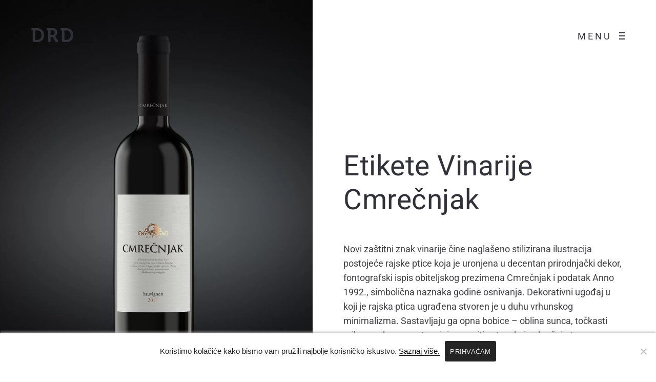

--- FILE ---
content_type: text/html; charset=UTF-8
request_url: https://reci-da.hr/etikete-vinarije-cmrecnjak/
body_size: 26152
content:
<!DOCTYPE html>
<html lang="hr">

<head>
	<meta http-equiv="Content-Type" content="text/html; charset=UTF-8" />
	<link rel="profile" href="http://gmpg.org/xfn/11">
	<link rel="pingback" href="https://reci-da.hr/xmlrpc.php">

	<meta name="viewport" content="width=device-width, initial-scale=1.0, viewport-fit=cover">
	<link rel="shortcut icon" href="https://reci-da.hr/wp-content/uploads/2018/02/reci-da_favicon.png">
	<link rel="apple-touch-icon-precomposed" href="https://reci-da.hr/wp-content/uploads/2018/02/reci-da_favicon.png">
    
	<meta name='robots' content='index, follow, max-image-preview:large, max-snippet:-1, max-video-preview:-1' />

	<!-- This site is optimized with the Yoast SEO plugin v26.6 - https://yoast.com/wordpress/plugins/seo/ -->
	<title>Etikete Vinarije Cmrečnjak - Reci Da</title>
<link data-rocket-prefetch href="https://www.google-analytics.com" rel="dns-prefetch">
<link data-rocket-prefetch href="https://www.googletagmanager.com" rel="dns-prefetch">
<link data-rocket-preload as="style" data-wpr-hosted-gf-parameters="family=Roboto%3A100%2C100italic%2C300%2C300italic%2Cregular%2Citalic%2C500%2C500italic%2C700%2C700italic%2C900%2C900italic%7CPoppins%3A100%2C100italic%2C200%2C200italic%2C300%2C300italic%2Cregular%2Citalic%2C500%2C500italic%2C600%2C600italic%2C700%2C700italic%2C800%2C800italic%2C900%2C900italic%7CLibre%20Baskerville%3Aregular%2Citalic%2C700&display=swap" href="https://reci-da.hr/wp-content/cache/fonts/1/google-fonts/css/d/c/5/d0939e714a473c9ce8cea91cb5311.css" rel="preload">
<link crossorigin data-rocket-preload as="font" href="https://reci-da.hr/wp-content/cache/fonts/1/google-fonts/fonts/s/roboto/v50/KFO7CnqEu92Fr1ME7kSn66aGLdTylUAMa3KUBGEe.woff2" rel="preload">
<link crossorigin data-rocket-preload as="font" href="https://reci-da.hr/wp-content/themes/air-child/fonts/Museo700-Regular-webfont.woff" rel="preload">
<link crossorigin data-rocket-preload as="font" href="https://reci-da.hr/wp-content/cache/fonts/1/google-fonts/fonts/s/librebaskerville/v24/kmKnZrc3Hgbbcjq75U4uslyuy4kn0qNZaxM.woff2" rel="preload">
<link data-wpr-hosted-gf-parameters="family=Roboto%3A100%2C100italic%2C300%2C300italic%2Cregular%2Citalic%2C500%2C500italic%2C700%2C700italic%2C900%2C900italic%7CPoppins%3A100%2C100italic%2C200%2C200italic%2C300%2C300italic%2Cregular%2Citalic%2C500%2C500italic%2C600%2C600italic%2C700%2C700italic%2C800%2C800italic%2C900%2C900italic%7CLibre%20Baskerville%3Aregular%2Citalic%2C700&display=swap" href="https://reci-da.hr/wp-content/cache/fonts/1/google-fonts/css/d/c/5/d0939e714a473c9ce8cea91cb5311.css" media="print" onload="this.media=&#039;all&#039;" rel="stylesheet">
<noscript data-wpr-hosted-gf-parameters=""><link rel="stylesheet" href="https://fonts.googleapis.com/css?family=Roboto%3A100%2C100italic%2C300%2C300italic%2Cregular%2Citalic%2C500%2C500italic%2C700%2C700italic%2C900%2C900italic%7CPoppins%3A100%2C100italic%2C200%2C200italic%2C300%2C300italic%2Cregular%2Citalic%2C500%2C500italic%2C600%2C600italic%2C700%2C700italic%2C800%2C800italic%2C900%2C900italic%7CLibre%20Baskerville%3Aregular%2Citalic%2C700&#038;display=swap"></noscript>
<style id="rocket-critical-css">ul{box-sizing:border-box}:root{--wp--preset--font-size--normal:16px;--wp--preset--font-size--huge:42px}#cookie-notice{position:fixed;min-width:100%;height:auto;z-index:100000;font-size:13px;letter-spacing:0;line-height:20px;left:0;text-align:center;font-weight:400;font-family:-apple-system,BlinkMacSystemFont,Arial,Roboto,"Helvetica Neue",sans-serif}#cookie-notice,#cookie-notice *{-webkit-box-sizing:border-box;-moz-box-sizing:border-box;box-sizing:border-box}#cookie-notice.cn-animated{-webkit-animation-duration:0.5s!important;animation-duration:0.5s!important;-webkit-animation-fill-mode:both;animation-fill-mode:both}#cookie-notice .cookie-notice-container{display:block}.cn-position-bottom{bottom:0}.cookie-notice-container{padding:15px 30px;text-align:center;width:100%;z-index:2}.cn-close-icon{position:absolute;right:15px;top:50%;margin-top:-10px;width:15px;height:15px;opacity:.5;padding:10px;outline:none}.cn-close-icon:before,.cn-close-icon:after{position:absolute;content:' ';height:15px;width:2px;top:3px;background-color:rgba(128,128,128,1)}.cn-close-icon:before{transform:rotate(45deg)}.cn-close-icon:after{transform:rotate(-45deg)}#cookie-notice .cn-button{margin:0 0 0 10px;display:inline-block}#cookie-notice .cn-button:not(.cn-button-custom){font-family:-apple-system,BlinkMacSystemFont,Arial,Roboto,"Helvetica Neue",sans-serif;font-weight:400;font-size:13px;letter-spacing:.25px;line-height:20px;margin:0 0 0 10px;text-align:center;text-transform:none;display:inline-block;touch-action:manipulation;white-space:nowrap;outline:none;box-shadow:none;text-shadow:none;border:none;-webkit-border-radius:3px;-moz-border-radius:3px;border-radius:3px;text-decoration:none;padding:8.5px 10px;line-height:1;color:inherit}.cn-text-container{margin:0 0 6px 0}.cn-text-container,.cn-buttons-container{display:inline-block}#cookie-notice.cookie-notice-visible.cn-effect-fade{-webkit-animation-name:fadeIn;animation-name:fadeIn}#cookie-notice.cn-effect-fade{-webkit-animation-name:fadeOut;animation-name:fadeOut}@-webkit-keyframes fadeIn{from{opacity:0}to{opacity:1}}@keyframes fadeIn{from{opacity:0}to{opacity:1}}@-webkit-keyframes fadeOut{from{opacity:1}to{opacity:0}}@keyframes fadeOut{from{opacity:1}to{opacity:0}}@media all and (max-width:900px){.cookie-notice-container #cn-notice-text{display:block}.cookie-notice-container #cn-notice-buttons{display:block}#cookie-notice .cn-button{margin:0 5px 5px 5px}}@media all and (max-width:480px){.cookie-notice-container{padding:15px 25px}}html{font-family:sans-serif;-ms-text-size-adjust:100%;-webkit-text-size-adjust:100%}body{margin:0}article,footer,header,nav,section{display:block}audio{display:inline-block;vertical-align:baseline}audio:not([controls]){display:none;height:0}a{background-color:transparent}h1{font-size:2em;margin:.67em 0}img{border:0}button,input{color:inherit;font:inherit;margin:0}button{overflow:visible}button{text-transform:none}button{-webkit-appearance:button}button::-moz-focus-inner,input::-moz-focus-inner{border:0;padding:0}input{line-height:normal}input[type="search"]{-webkit-appearance:textfield;-webkit-box-sizing:content-box;-moz-box-sizing:content-box;box-sizing:content-box}input[type="search"]::-webkit-search-cancel-button,input[type="search"]::-webkit-search-decoration{-webkit-appearance:none}*{-webkit-box-sizing:border-box;-moz-box-sizing:border-box;box-sizing:border-box}*:before,*:after{-webkit-box-sizing:border-box;-moz-box-sizing:border-box;box-sizing:border-box}html{font-size:10px}body{font-family:"Helvetica Neue",Helvetica,Arial,sans-serif;font-size:14px;line-height:1.42857143;color:#333;background-color:#fff}input,button{font-family:inherit;font-size:inherit;line-height:inherit}a{color:#337ab7;text-decoration:none}img{vertical-align:middle}.container{margin-right:auto;margin-left:auto;padding-left:15px;padding-right:15px}@media (min-width:768px){.container{width:750px}}@media (min-width:992px){.container{width:970px}}@media (min-width:1200px){.container{width:1170px}}.container-fluid{margin-right:auto;margin-left:auto;padding-left:15px;padding-right:15px}.row{margin-left:-15px;margin-right:-15px}.col-xs-3,.col-sm-3,.col-md-3,.col-md-6,.col-xs-9,.col-sm-9,.col-md-9,.col-sm-12{position:relative;min-height:1px;padding-left:15px;padding-right:15px}.col-xs-3,.col-xs-9{float:left}.col-xs-9{width:75%}.col-xs-3{width:25%}@media (min-width:768px){.col-sm-3,.col-sm-9,.col-sm-12{float:left}.col-sm-12{width:100%}.col-sm-9{width:75%}.col-sm-3{width:25%}}@media (min-width:992px){.col-md-3,.col-md-6,.col-md-9{float:left}.col-md-9{width:75%}.col-md-6{width:50%}.col-md-3{width:25%}}.clearfix:before,.clearfix:after,.container:before,.container:after,.container-fluid:before,.container-fluid:after,.row:before,.row:after{content:" ";display:table}.clearfix:after,.container:after,.container-fluid:after,.row:after{clear:both}.pull-right{float:right!important}@-ms-viewport{width:device-width}@-webkit-keyframes fadeOut{0%{opacity:1}100%{opacity:0}}@keyframes fadeOut{0%{opacity:1}100%{opacity:0}}.pswp{display:none;position:absolute;width:100%;height:100%;left:0;top:0;overflow:hidden;-ms-touch-action:none;touch-action:none;z-index:1500;-webkit-text-size-adjust:100%;-webkit-backface-visibility:hidden;outline:none}.pswp *{-webkit-box-sizing:border-box;box-sizing:border-box}.pswp__bg{position:absolute;left:0;top:0;width:100%;height:100%;background:#000;opacity:0;transform:translateZ(0);-webkit-backface-visibility:hidden;will-change:opacity}.pswp__scroll-wrap{position:absolute;left:0;top:0;width:100%;height:100%;overflow:hidden}.pswp__container{-ms-touch-action:none;touch-action:none;position:absolute;left:0;right:0;top:0;bottom:0}.pswp__container{-webkit-touch-callout:none}.pswp__bg{will-change:opacity}.pswp__container{-webkit-backface-visibility:hidden}.pswp__item{position:absolute;left:0;right:0;top:0;bottom:0;overflow:hidden}.pswp__button{width:44px;height:44px;position:relative;background:none;overflow:visible;-webkit-appearance:none;display:block;border:0;padding:0;margin:0;float:right;opacity:0.25;-webkit-box-shadow:none;box-shadow:none}.pswp__button::-moz-focus-inner{padding:0;border:0}.pswp__button,.pswp__button--arrow--left:before,.pswp__button--arrow--right:before{background:var(--wpr-bg-bf329482-4fa9-4d5e-bf6e-68b54cc3d463) 0 0 no-repeat;background-size:264px 88px;width:44px;height:44px}.pswp__button--close{background-position:0 -44px}.pswp__button--share{background-position:-44px -44px}.pswp__button--fs{display:none}.pswp__button--zoom{display:none;background-position:-88px 0}.pswp__button--arrow--left,.pswp__button--arrow--right{background:none;top:50%;margin-top:-50px;width:70px;height:100px;position:absolute}.pswp__button--arrow--left{left:0}.pswp__button--arrow--right{right:0}.pswp__button--arrow--left:before,.pswp__button--arrow--right:before{content:'';top:35px;background-color:rgba(0,0,0,0.3);height:30px;width:32px;position:absolute}.pswp__button--arrow--left:before{left:6px;background-position:-138px -44px}.pswp__button--arrow--right:before{right:6px;background-position:-94px -44px}.pswp__share-modal{display:block;background:rgba(0,0,0,0.5);width:100%;height:100%;top:0;left:0;padding:10px;position:absolute;z-index:1600;opacity:0;-webkit-backface-visibility:hidden;will-change:opacity}.pswp__share-modal--hidden{display:none}.pswp__share-tooltip{z-index:1620;position:absolute;background:#FFF;top:56px;border-radius:2px;display:block;width:auto;right:44px;-webkit-box-shadow:0 2px 5px rgba(0,0,0,0.25);box-shadow:0 2px 5px rgba(0,0,0,0.25);-webkit-transform:translateY(6px);-ms-transform:translateY(6px);transform:translateY(6px);-webkit-backface-visibility:hidden;will-change:transform}.pswp__counter{position:absolute;left:0;top:0;height:44px;font-size:13px;line-height:44px;color:#ccc;opacity:0.75;padding:0 10px}.pswp__caption{position:absolute;left:0;bottom:0;width:100%;min-height:44px}.pswp__caption__center{text-align:center;max-width:100%;margin:0 auto;font-size:13px;padding:10px;line-height:20px;color:#CCC}.pswp__preloader{width:44px;height:44px;position:absolute;top:0;left:50%;margin-left:-22px;opacity:0;will-change:opacity;direction:ltr}.pswp__preloader__icn{width:20px;height:20px;margin:12px}@media screen and (max-width:1024px){.pswp__preloader{position:relative;left:auto;top:auto;margin:0;float:right}}.pswp__ui{-webkit-font-smoothing:auto;visibility:visible;opacity:1;z-index:1550}.pswp__top-bar{position:absolute;left:0;top:0;height:44px;width:100%}.pswp__caption,.pswp__top-bar{-webkit-backface-visibility:hidden;will-change:opacity}.pswp__top-bar,.pswp__caption{background-color:rgba(0,0,0,0.5)}.pswp__ui--hidden .pswp__top-bar,.pswp__ui--hidden .pswp__caption,.pswp__ui--hidden .pswp__button--arrow--left,.pswp__ui--hidden .pswp__button--arrow--right{opacity:0.001}*,input[type="search"]{box-sizing:border-box;-webkit-box-sizing:border-box;-moz-box-sizing:border-box}html{font-size:62.5%;-webkit-font-smoothing:antialiased;-webkit-text-size-adjust:100%;-moz-osx-font-smoothing:grayscale;text-rendering:optimizeLegibility}body{position:relative;margin:0;overflow-x:hidden;line-height:1.5}a{text-decoration:none;outline:none}ul{list-style:none;outline:none}ul{margin-left:0}li{list-style:none}img{max-width:100%;height:auto}.container-fluid{position:relative;width:100%;padding-left:60px;padding-right:60px}.container,.col-xs-3,.col-sm-3,.col-md-3,.col-md-6,.col-xs-9,.col-sm-9,.col-md-9,.col-sm-12{padding-left:20px;padding-right:20px}.row{margin-left:-20px;margin-right:-20px}body,h1{font-family:'Poppins',sans-serif;font-style:normal;font-weight:300;letter-spacing:0.5px}h1,#navi a{font-family:'Libre Baskerville',serif;font-weight:700}body{font-size:18px;font-style:normal;font-weight:300}input,button,button{font:inherit;font-size:14px}#navi{font-size:36px}.logo-h1{font-size:38px;font-weight:normal;font-style:normal;letter-spacing:3px}#content_wrap .entry{line-height:1.6}input[type="search"],button{width:100%;border-radius:0;border:none;border:1px solid currentColor;margin-bottom:20px;padding:10px;height:40px;width:100%;letter-spacing:0px;box-shadow:none;-webkit-appearance:none;background:none;color:#313139}input{-moz-border-radius:0px;-webkit-border-radius:0px;border-radius:0px}input[type="search"]{-webkit-appearance:none}iframe{border:none}p,form,ul,h1{margin:0;padding:0}input[type="search"]{margin:0}button{width:auto;height:40px;line-height:38px;margin-top:10px;padding:0 15px;border:1px solid currentColor}#wrap-outer{position:relative;left:0;z-index:100;width:100%}.wrap-all{overflow:hidden}#wrap{position:relative;top:0;max-width:100%;width:100%;min-height:calc(100vh - 140px)}.fullscreen-wrap{height:500px;height:100vh}.ux-lazyload-wrap{position:relative;display:block;background-color:#f0f0f0}.ux-lazyload-img{position:absolute;left:0;top:0;max-width:100%;width:100%;height:auto}.lazy-loaded{-webkit-animation-duration:1s;animation-duration:1s;-webkit-animation-fill-mode:forwards;animation-fill-mode:forwards}@-webkit-keyframes fadeIn{0%{opacity:0}100%{opacity:1}}@keyframes fadeIn{0%{opacity:0}100%{opacity:1}}.lazy-loaded{-webkit-animation-name:fadeIn;animation-name:fadeIn}#header{position:absolute;z-index:9990;width:100%;left:0;top:0;right:0}.page_from_top #header{background:none}.logo-wrap,#header-main>.container-fluid,#header,#logo,.logo-a{height:140px;line-height:140px}#wrap{padding-top:140px}.page_from_top #wrap{padding-top:0}.navi-logo{float:left}#logo{display:inline-block;z-index:10;font-size:0}.logo-a{position:relative;white-space:nowrap;display:inline-block;overflow:hidden}.logo-a>*{vertical-align:middle}.search_top_form{display:inline-block;opacity:0;position:relative;line-height:40px}.search_top_form:after{position:absolute;content:'';left:10px;bottom:0;height:1px;width:100%;background-color:currentColor;-webkit-transform-origin:0 0;transform-origin:0 0;-webkit-transform:scaleX(0);transform:scaleX(0)}.search-top-btn-class .fa-search{line-height:40px;vertical-align:middle}input[type="search"].search_top_form_text{border:none;padding-left:10px}.socialmeida-a{display:inline-block;position:relative;line-height:40px;height:40px;text-align:center}.socialmeida{text-align:right}.socialmeida-li{display:inline-block;margin-left:15px}.socialmeida-a{text-align:left}.socialmeida-a .fa{width:40px;height:40px;line-height:39px;text-align:center;font-size:24px}#menu-panel{position:absolute;z-index:0;top:0;right:0;left:0;-webkit-transform:translateY(-100vh);-moz-transform:translateY(-100vh);-ms-transform:translateY(-100vh);transform:translateY(-100vh)}.menu-panel-inn{width:100%;padding:140px 50px 120px;overflow:auto;position:relative;display:table;-webkit-overflow-scrolling:touch}#menu-panel-bottom{position:absolute;bottom:0;left:0;right:0;height:120px;padding:0 20px;opacity:0}#navi{display:table-cell;vertical-align:middle;text-align:center}#navi-wrap{display:inline-block;text-align:left}#menu-panel-bottom .search-top-btn-class,#menu-panel-bottom .socialmeida{line-height:120px}#navi-trigger{display:none;position:relative;top:50%;float:right;margin-top:-8px;z-index:10;height:16px}.navi-trigger-inn{display:block;position:absolute;right:0;top:0;width:12px;height:16px}.navi-trigger-hamberg-line{width:12px;height:2px;position:absolute;top:50%;right:0;margin-top:-1px;background-color:currentColor}.navi-trigger-hamberg-line{-webkit-transform-origin:50% 50%;-moz-transform-origin:50% 50%;-ms-transform-origin:50% 50%;transform-origin:50% 50%}body:not(.show_mobile_menu) .navi-trigger-hamberg-line{-webkit-transform-origin:100% 0;-moz-transform-origin:100% 0;-ms-transform-origin:100% 0;transform-origin:100% 0}.navi-trigger-text-close,.navi-trigger-text-menu{opacity:0}.navi-trigger-text-menu{opacity:1}.navi-trigger-hamberg-line1,.navi-trigger-hamberg-line3,.video-close:after,.video-close:before{content:'';font-size:.1px;position:absolute;height:2px;width:100%;top:-9px;left:0;background-color:currentColor;-webkit-transform:rotate(0deg);-moz-transform:rotate(0deg);-ms-transform:rotate(0deg);transform:rotate(0deg)}.navi-trigger-hamberg-line1{top:2px}.navi-trigger-hamberg-line3{top:14px}.video-close:after,.video-close:before{-webkit-transform:translateY(14px) rotate(-45deg);-moz-transform:translateY(14px) rotate(-45deg);-ms-transform:translateY(14px) rotate(-45deg);transform:translateY(14px) rotate(-45deg)}.video-close:after{-webkit-transform:translateY(14px) rotate(45deg);-moz-transform:translateY(14px) rotate(45deg);-ms-transform:translateY(14px) rotate(45deg);transform:translateY(14px) rotate(45deg)}.navi-trigger-text{display:block;height:100%;line-height:1;min-width:120px;letter-spacing:4px;text-align:right}.navi-trigger-text-inn{position:absolute;display:inline-block;left:auto;right:26px;top:50%;margin-top:1px;-webkit-transform:translateY(-50%);-moz-transform:translateY(-50%);-ms-transform:translateY(-50%);transform:translateY(-50%)}#footer{position:fixed;z-index:-1;bottom:0;left:0;right:0}.footer-info{opacity:0;letter-spacing:2px}#footer.footer-cols-layout{text-align:left}.footer-info .footer-container{display:table;height:200px;margin:auto}.foot-one-col{display:table-cell;float:none;vertical-align:middle;width:50%;margin-bottom:0;margin-left:0}.foot-one-col{width:100%}#footer.footer-cols-layout .footer-info .footer-container{width:auto}.container-fluid.back-top-wrap{position:fixed;z-index:999;bottom:47px;left:auto;right:82px;height:0;width:auto}#back-top{position:absolute;right:-16px;bottom:20px;overflow:hidden;width:40px;height:60px;-webkit-transform:scaleX(0);-moz-transform:scaleX(0);-ms-transform:scaleX(0);transform:scaleX(0)}#back-top:before,#back-top:after{content:'';position:absolute;left:0;top:50%;margin-top:-1px;width:20px;height:2px;background-color:currentColor;-webkit-transform-origin:21px 0;-moz-transform-origin:21px 0;-ms-transform-origin:21px 0;transform-origin:21px 0}#back-top:after{left:20px;-webkit-transform-origin:3px 0;-moz-transform-origin:3px 0;-ms-transform-origin:3px 0;transform-origin:3px 0}.video-wrap{position:relative;width:100%;padding-top:56.25%}.video-wrap iframe{position:absolute;top:0;left:0;width:100%;height:100%}.video-wrap.video-16-9{padding-top:56.25%!important}.video-overlay{position:absolute;z-index:999;box-shadow:none;left:0;top:0;right:0;padding:0;height:100vh;opacity:0;margin-left:0;border-radius:0;border:none;background-color:rgba(0,0,0,.9);-webkit-transform:translateY(-100%);-moz-transform:translateY(-100%);-ms-transform:translateY(-100%);transform:translateY(-100%)}.video-overlay.modal{position:fixed}.video-close{position:absolute;z-index:999;left:20px!important;top:20px!important;margin-top:0!important;display:block;width:16px;height:16px;text-align:center}.video-close:before,.video-close:after{background-color:#fff!important}.title-wrap{position:relative}body.single .title-wrap{position:relative}body.single-format-gallery #content_wrap:not(.span9){margin-top:0}.title-wrap-con{width:100%}.title-wrap-tit{line-height:1;padding-top:10px;padding-bottom:10px;font-size:70px;font-weight:600}body.single .post.format-gallery{margin-top:0}body.single-format-gallery .title-wrap-con{width:100%;background:none!important}.single-gallery-col2{position:relative}.single-portfolio-2c-body .post-meta-social{margin-left:-20px}.sticky_column{position:static;padding-bottom:100px}body.single .single-gallery-col2-filled .title-wrap{padding-top:160px}.single-col2-gallery-wrap .single-gallery-wrap-inn[data-style="filled"]{opacity:0}article.format-gallery .list-layout{margin-top:0}.list-layout>div:last-child{margin-bottom:0}.list-layout-item{display:inline-block;float:left}.list-layout-col1-item{width:100%}.gallery-images-img{width:100%}.single-format-gallery .videoWrapper{margin-bottom:0}.single-format-gallery .list-layout~.videoWrapper{margin-top:20px}.single-format-gallery .gallery-spacing-40 .list-layout-inside{margin:40px 0 0 40px}.single-format-gallery .gallery-spacing-40 .list-layout-col{margin:0 0 0 -40px;-webkit-transform:translateY(-40px);-moz-transform:translateY(-40px);-ms-transform:translateY(-40px);transform:translateY(-40px)}.single-format-gallery .gallery-spacing-40 .videoWrapper{margin-bottom:40px}.gallery-spacing-40 .list-layout{margin-bottom:-40px}.single-format-gallery .gallery-spacing-40 .list-layout~.videoWrapper{margin-bottom:0;margin-top:40px}.socialmeida-text,#navi li.menu-item>a{position:relative}.socialmeida-text:after,#navi li.menu-item>a:before{content:'';position:absolute;left:0;bottom:0;width:100%;height:2px;background-color:currentColor;-webkit-transform:scaleX(0);-moz-transform:scaleX(0);transform:scaleX(0);-webkit-transform-origin:100% 0;-moz-transform-origin:100% 0;transform-origin:100% 0}.social-bar{height:60px}.post-meta-social{display:inline-block;text-align:center}.post-meta-social-li{display:inline-block;float:left}.post-meta-social-li .fa{display:none;font-size:28px;line-height:60px;text-align:center}.post-meta-social-li a.share{display:block;color:inherit;width:60px;height:60px}button{margin-bottom:0;margin-top:25px}button.pswp__button{border-radius:0}@media (max-width:320px){.responsive-ux #menu-panel-bottom,.responsive-ux .navi-trigger-text{display:none}}@media (max-width:480px){.responsive-ux .menu-panel-inn{padding:80px 30px 80px}.responsive-ux #menu-panel-bottom .search-top-btn-class,.responsive-ux #menu-panel-bottom .socialmeida{line-height:1}.responsive-ux #menu-panel-bottom{height:auto;bottom:18px}.responsive-ux .menu-panel-bottom-left{position:static}.responsive-ux .search_top_form{position:absolute;z-index:9}}@media (max-width:991px){div.single-col2-text-wrap[class*="col-sm-"]{float:none!important}}@media (max-width:768px){.responsive-ux .video-overlay.modal{top:0}}@media (max-width:767px){.pull-right{float:none!important}.responsive-ux .container-fluid{padding-left:20px;padding-right:20px}body.single.responsive-ux .title-wrap{font-size:11px}.responsive-ux #wrap{padding-top:80px}.responsive-ux .widget_footer{padding-top:40px}.responsive-ux .sticky_column{padding-bottom:60px}body.single.single-portfolio-2c-body.responsive-ux .title-wrap{margin-top:60px}body.single.responsive-ux #footer,body.single.responsive-ux .content_wrap_outer{margin-top:0}body.single.responsive-ux .title-wrap{margin-bottom:20px}body.single.single-portfolio-2c-body.responsive-ux .entry,.responsive-ux .gallery-link{margin-bottom:30px}body.single.responsive-ux .entry,.responsive-ux .video-post-wrap{margin-bottom:40px}body.single.single-portfolio-2c-body.responsive-ux .blog-unit-gallery-wrap{margin-bottom:50px}.responsive-ux .logo-a,.responsive-ux #logo,.responsive-ux .logo-h1{height:80px;line-height:80px}.responsive-ux #navi-trigger{display:block}body.responsive-ux #header-main>.container-fluid{padding:0 20px;height:80px}.responsive-ux .container-fluid{padding-right:20px;padding-left:20px}.responsive-ux #wrap-outer{padding-top:0}.responsive-ux #wrap{position:relative;z-index:998}.responsive-ux #header #logo .logo-h1{line-height:80px;font-size:var(--font-size-logo, 20px)}.responsive-ux #header{height:80px}.responsive-ux.page_from_top #wrap{padding-top:0}.responsive-ux .navi-logo .logo-wrap{line-height:80px;height:80px}.responsive-ux .navi-trigger-text{font-size:var(--font-size-headermenu, 18px)}.responsive-ux #footer{left:0!important}.responsive-ux .footer-info{display:block}.responsive-ux h1.title-wrap-tit{margin-right:auto;width:100%;margin-bottom:5px}.responsive-ux .post_format-post-format-gallery .list-layout-inside{width:auto!important}.responsive-ux .post_format-post-format-gallery .gallery-images-img{width:100%!important;height:auto!important}body.single.responsive-ux .title-wrap{margin-bottom:20px;margin-top:0;min-height:20px;font-size:20px}.responsive-ux .social-bar{text-align:center}.responsive-ux .post-meta-social{display:inline-block}body #wrap-outer,body button,input[type="search"],button{font-size:var(--font-size-content, 16px)}.responsive-ux #navi a{font-size:var(--font-size-expandmenu, 26px)}.single.responsive-ux .title-wrap-tit{font-size:var(--font-size-pagetitle, 36px)}.responsive-ux button{font-size:var(--font-size-button, 14px)}.responsive-ux input{font-size:var(--font-size-form, 16px)}.responsive-ux .footer-info{font-size:var(--font-size-footer, 14px)}}@media (max-width:991px){.responsive-ux .single-gallery-col2-filled>div{position:static!important;width:100%!important;height:auto!important}.responsive-ux .single-gallery-col2-filled>.single-col2-gallery-wrap{padding-left:0;padding-right:0}.responsive-ux .single-gallery-wrap-inn[data-style="filled"]{margin:0!important}}@media (min-width:1200px){.gallery-right .single-col2-gallery-wrap{padding-right:30px}.gallery-right .single-col2-text-wrap{padding-left:30px}.single-portfolio-2c-body article.format-gallery.container{padding-left:10px;padding-right:10px}.search_top_form{width:200px}}@media (min-width:768px){#content_wrap .entry p{margin-bottom:10px;margin-bottom:1rem}.widget_footer{padding-top:80px}body.single.single-portfolio-2c-body .title-wrap{margin-top:120px}body.single #footer,body.single .content_wrap_outer{margin-top:0}body.single .title-wrap{margin-bottom:40px}body.single.single-portfolio-2c-body .entry,.gallery-link{margin-bottom:60px}body.single .entry,.video-post-wrap,.single-portfolio-2c-body .social-bar{margin-bottom:80px}body.single.single-portfolio-2c-body .blog-unit-gallery-wrap{margin-bottom:100px}.search_top_form{width:200px}}@media only screen and (device-width:768px) and (device-height:1024px) and (orientation:landscape){.fullscreen-wrap{height:768px}#menu-panel{-webkit-transform:translateY(-768px);transform:translateY(-768px)}}@media only screen and (device-width:768px) and (device-height:1024px) and (orientation:portrait){.fullscreen-wrap{height:1024px}#menu-panel{-webkit-transform:translateY(-1024px);transform:translateY(-1024px)}}@media only screen and (min-device-width:320px) and (max-device-width:480px) and (orientation:landscape) and (-webkit-min-device-pixel-ratio:2) and (device-aspect-ratio:2/3){.fullscreen-wrap{height:320px}#menu-panel{-webkit-transform:translateY(-320px);transform:translateY(-320px)}}@media only screen and (min-device-width:320px) and (max-device-width:480px) and (orientation:portrait) and (-webkit-min-device-pixel-ratio:2) and (device-aspect-ratio:2/3){.fullscreen-wrap{height:480px}#menu-panel{-webkit-transform:translateY(-480px);transform:translateY(-480px)}}@media only screen and (min-device-width:320px) and (max-device-height:568px) and (orientation:landscape) and (-webkit-device-pixel-ratio:2) and (device-aspect-ratio:40/71){.fullscreen-wrap{height:320px}#menu-panel{-webkit-transform:translateY(-320px);transform:translateY(-320px)}}@media only screen and (min-device-width:320px) and (max-device-height:568px) and (orientation:portrait) and (-webkit-device-pixel-ratio:2) and (device-aspect-ratio:40/71){.fullscreen-wrap{height:568px}#menu-panel{-webkit-transform:translateY(-568px);transform:translateY(-568px)}}@media screen and (max-width:782px){html.csscalc{margin-top:0px!important}}@font-face{font-display:swap;font-family:"Museo";src:url(https://reci-da.hr/wp-content/themes/air-child/fonts/Museo700-Regular-webfont.woff)}body{color:rgba(0,0,0,0.85);letter-spacing:0px!important}a{color:rgb(230,56,18)}#navi{font-family:'Libre Baskerville',serif;font-size:36px;font-weight:700}.footer-info{letter-spacing:0px!important;font-weight:normal!important}.title-wrap-tit{line-height:1.2}.copyright{letter-spacing:-1px!important;font-size:15px!important}@media screen and (min-width:1025px) and (max-width:1440px){.title-wrap-tit{font-size:55px}}@media screen and (max-width:767px){.title-wrap-tit{line-height:45px!important}body.single .single-gallery-col2-filled .title-wrap{padding-top:100px!important}}#cookie-notice{-webkit-box-shadow:0px -2px 5px 0px rgba(179,179,179,1);-moz-box-shadow:0px -2px 5px 0px rgba(179,179,179,1);box-shadow:0px -2px 5px 0px rgba(179,179,179,1);font-size:15px}#cn-notice-text a{color:#000;border-bottom:1px solid #000}.cn-text-container{margin-bottom:0px!important}#cn-notice-text{vertical-align:middle}#cookie-notice .cn-button{background:#242424!important;color:#ededed!important;display:inline-block;margin-right:0.3em;margin-bottom:0px;line-height:20px;text-align:center;font-style:normal;vertical-align:middle;box-shadow:rgba(255,255,255,0.2) 0px 1px 0px inset,rgba(0,0,0,0.05) 0px 1px 2px;font-size:12px;border-style:solid;border-width:1px;border-color:rgba(0,0,0,0.1) rgba(0,0,0,0.1) rgba(0,0,0,0.25);padding:2px 10px;text-decoration:none;border-radius:3px}div.logo-h1{font-family:'Museo',sans-serif;font-weight:700}.modal{position:fixed;top:0;right:0;bottom:0;left:0;z-index:1050;display:none;overflow:hidden;-webkit-overflow-scrolling:touch;outline:0}@media screen and (max-width:767px){#wrap h1{padding-top:90px!important}}</style><link rel="preload" data-rocket-preload as="image" href="https://reci-da.hr/wp-content/uploads/2018/02/premium-line-line.jpg" fetchpriority="high">
	<link rel="canonical" href="https://reci-da.hr/etikete-vinarije-cmrecnjak/" />
	<meta property="og:locale" content="hr_HR" />
	<meta property="og:type" content="article" />
	<meta property="og:title" content="Etikete Vinarije Cmrečnjak - Reci Da" />
	<meta property="og:description" content="Novi zaštitni znak vinarije čine naglašeno stilizirana ilustracija postojeće rajske &hellip;" />
	<meta property="og:url" content="https://reci-da.hr/etikete-vinarije-cmrecnjak/" />
	<meta property="og:site_name" content="Reci Da" />
	<meta property="article:publisher" content="https://www.facebook.com/ReciDaDesign/" />
	<meta property="article:published_time" content="2018-02-08T07:06:52+00:00" />
	<meta property="article:modified_time" content="2018-05-30T14:35:56+00:00" />
	<meta property="og:image" content="https://reci-da.hr/wp-content/uploads/2018/02/pocetna.jpg" />
	<meta property="og:image:width" content="1196" />
	<meta property="og:image:height" content="1691" />
	<meta property="og:image:type" content="image/jpeg" />
	<meta name="author" content="Denis Perčić" />
	<meta name="twitter:card" content="summary_large_image" />
	<script type="application/ld+json" class="yoast-schema-graph">{"@context":"https://schema.org","@graph":[{"@type":"Article","@id":"https://reci-da.hr/etikete-vinarije-cmrecnjak/#article","isPartOf":{"@id":"https://reci-da.hr/etikete-vinarije-cmrecnjak/"},"author":{"name":"Denis Perčić","@id":"https://reci-da.hr/#/schema/person/df895f0f1eb40ff3716cee410165fcbc"},"headline":"Etikete Vinarije Cmrečnjak","datePublished":"2018-02-08T07:06:52+00:00","dateModified":"2018-05-30T14:35:56+00:00","mainEntityOfPage":{"@id":"https://reci-da.hr/etikete-vinarije-cmrecnjak/"},"wordCount":205,"publisher":{"@id":"https://reci-da.hr/#organization"},"image":{"@id":"https://reci-da.hr/etikete-vinarije-cmrecnjak/#primaryimage"},"thumbnailUrl":"https://reci-da.hr/wp-content/uploads/2018/02/pocetna.jpg","articleSection":["Ambalaža","Portfolio"],"inLanguage":"hr"},{"@type":"WebPage","@id":"https://reci-da.hr/etikete-vinarije-cmrecnjak/","url":"https://reci-da.hr/etikete-vinarije-cmrecnjak/","name":"Etikete Vinarije Cmrečnjak - Reci Da","isPartOf":{"@id":"https://reci-da.hr/#website"},"primaryImageOfPage":{"@id":"https://reci-da.hr/etikete-vinarije-cmrecnjak/#primaryimage"},"image":{"@id":"https://reci-da.hr/etikete-vinarije-cmrecnjak/#primaryimage"},"thumbnailUrl":"https://reci-da.hr/wp-content/uploads/2018/02/pocetna.jpg","datePublished":"2018-02-08T07:06:52+00:00","dateModified":"2018-05-30T14:35:56+00:00","breadcrumb":{"@id":"https://reci-da.hr/etikete-vinarije-cmrecnjak/#breadcrumb"},"inLanguage":"hr","potentialAction":[{"@type":"ReadAction","target":["https://reci-da.hr/etikete-vinarije-cmrecnjak/"]}]},{"@type":"ImageObject","inLanguage":"hr","@id":"https://reci-da.hr/etikete-vinarije-cmrecnjak/#primaryimage","url":"https://reci-da.hr/wp-content/uploads/2018/02/pocetna.jpg","contentUrl":"https://reci-da.hr/wp-content/uploads/2018/02/pocetna.jpg","width":1196,"height":1691},{"@type":"BreadcrumbList","@id":"https://reci-da.hr/etikete-vinarije-cmrecnjak/#breadcrumb","itemListElement":[{"@type":"ListItem","position":1,"name":"Početna stranica","item":"https://reci-da.hr/"},{"@type":"ListItem","position":2,"name":"Etikete Vinarije Cmrečnjak"}]},{"@type":"WebSite","@id":"https://reci-da.hr/#website","url":"https://reci-da.hr/","name":"Reci Da","description":"","publisher":{"@id":"https://reci-da.hr/#organization"},"potentialAction":[{"@type":"SearchAction","target":{"@type":"EntryPoint","urlTemplate":"https://reci-da.hr/?s={search_term_string}"},"query-input":{"@type":"PropertyValueSpecification","valueRequired":true,"valueName":"search_term_string"}}],"inLanguage":"hr"},{"@type":"Organization","@id":"https://reci-da.hr/#organization","name":"Reci Da","url":"https://reci-da.hr/","logo":{"@type":"ImageObject","inLanguage":"hr","@id":"https://reci-da.hr/#/schema/logo/image/","url":"https://reci-da.hr/wp-content/uploads/2018/02/reci-da_logo.png","contentUrl":"https://reci-da.hr/wp-content/uploads/2018/02/reci-da_logo.png","width":480,"height":105,"caption":"Reci Da"},"image":{"@id":"https://reci-da.hr/#/schema/logo/image/"},"sameAs":["https://www.facebook.com/ReciDaDesign/"]},{"@type":"Person","@id":"https://reci-da.hr/#/schema/person/df895f0f1eb40ff3716cee410165fcbc","name":"Denis Perčić","image":{"@type":"ImageObject","inLanguage":"hr","@id":"https://reci-da.hr/#/schema/person/image/","url":"https://secure.gravatar.com/avatar/2152981e2890d34b0244d971296eb1849ba7a0e01985efee6fd513f94b732c2c?s=96&d=mm&r=g","contentUrl":"https://secure.gravatar.com/avatar/2152981e2890d34b0244d971296eb1849ba7a0e01985efee6fd513f94b732c2c?s=96&d=mm&r=g","caption":"Denis Perčić"},"url":"https://reci-da.hr/author/depercic/"}]}</script>
	<!-- / Yoast SEO plugin. -->


		<script type="text/javascript">
		//<![CDATA[
		var AJAX_M = "https://reci-da.hr/wp-content/plugins/bm-pagebuilder/inc_php/ux-pb-theme-ajax.php";
		//]]>
		</script>
	<link rel='dns-prefetch' href='//stackpath.bootstrapcdn.com' />
<link rel='dns-prefetch' href='//fonts.googleapis.com' />
<link href='https://fonts.gstatic.com' crossorigin rel='preconnect' />
<style id='wp-img-auto-sizes-contain-inline-css' type='text/css'>
img:is([sizes=auto i],[sizes^="auto," i]){contain-intrinsic-size:3000px 1500px}
/*# sourceURL=wp-img-auto-sizes-contain-inline-css */
</style>
<style id='wp-block-library-inline-css' type='text/css'>
:root{--wp-block-synced-color:#7a00df;--wp-block-synced-color--rgb:122,0,223;--wp-bound-block-color:var(--wp-block-synced-color);--wp-editor-canvas-background:#ddd;--wp-admin-theme-color:#007cba;--wp-admin-theme-color--rgb:0,124,186;--wp-admin-theme-color-darker-10:#006ba1;--wp-admin-theme-color-darker-10--rgb:0,107,160.5;--wp-admin-theme-color-darker-20:#005a87;--wp-admin-theme-color-darker-20--rgb:0,90,135;--wp-admin-border-width-focus:2px}@media (min-resolution:192dpi){:root{--wp-admin-border-width-focus:1.5px}}.wp-element-button{cursor:pointer}:root .has-very-light-gray-background-color{background-color:#eee}:root .has-very-dark-gray-background-color{background-color:#313131}:root .has-very-light-gray-color{color:#eee}:root .has-very-dark-gray-color{color:#313131}:root .has-vivid-green-cyan-to-vivid-cyan-blue-gradient-background{background:linear-gradient(135deg,#00d084,#0693e3)}:root .has-purple-crush-gradient-background{background:linear-gradient(135deg,#34e2e4,#4721fb 50%,#ab1dfe)}:root .has-hazy-dawn-gradient-background{background:linear-gradient(135deg,#faaca8,#dad0ec)}:root .has-subdued-olive-gradient-background{background:linear-gradient(135deg,#fafae1,#67a671)}:root .has-atomic-cream-gradient-background{background:linear-gradient(135deg,#fdd79a,#004a59)}:root .has-nightshade-gradient-background{background:linear-gradient(135deg,#330968,#31cdcf)}:root .has-midnight-gradient-background{background:linear-gradient(135deg,#020381,#2874fc)}:root{--wp--preset--font-size--normal:16px;--wp--preset--font-size--huge:42px}.has-regular-font-size{font-size:1em}.has-larger-font-size{font-size:2.625em}.has-normal-font-size{font-size:var(--wp--preset--font-size--normal)}.has-huge-font-size{font-size:var(--wp--preset--font-size--huge)}.has-text-align-center{text-align:center}.has-text-align-left{text-align:left}.has-text-align-right{text-align:right}.has-fit-text{white-space:nowrap!important}#end-resizable-editor-section{display:none}.aligncenter{clear:both}.items-justified-left{justify-content:flex-start}.items-justified-center{justify-content:center}.items-justified-right{justify-content:flex-end}.items-justified-space-between{justify-content:space-between}.screen-reader-text{border:0;clip-path:inset(50%);height:1px;margin:-1px;overflow:hidden;padding:0;position:absolute;width:1px;word-wrap:normal!important}.screen-reader-text:focus{background-color:#ddd;clip-path:none;color:#444;display:block;font-size:1em;height:auto;left:5px;line-height:normal;padding:15px 23px 14px;text-decoration:none;top:5px;width:auto;z-index:100000}html :where(.has-border-color){border-style:solid}html :where([style*=border-top-color]){border-top-style:solid}html :where([style*=border-right-color]){border-right-style:solid}html :where([style*=border-bottom-color]){border-bottom-style:solid}html :where([style*=border-left-color]){border-left-style:solid}html :where([style*=border-width]){border-style:solid}html :where([style*=border-top-width]){border-top-style:solid}html :where([style*=border-right-width]){border-right-style:solid}html :where([style*=border-bottom-width]){border-bottom-style:solid}html :where([style*=border-left-width]){border-left-style:solid}html :where(img[class*=wp-image-]){height:auto;max-width:100%}:where(figure){margin:0 0 1em}html :where(.is-position-sticky){--wp-admin--admin-bar--position-offset:var(--wp-admin--admin-bar--height,0px)}@media screen and (max-width:600px){html :where(.is-position-sticky){--wp-admin--admin-bar--position-offset:0px}}

/*# sourceURL=wp-block-library-inline-css */
</style><style id='global-styles-inline-css' type='text/css'>
:root{--wp--preset--aspect-ratio--square: 1;--wp--preset--aspect-ratio--4-3: 4/3;--wp--preset--aspect-ratio--3-4: 3/4;--wp--preset--aspect-ratio--3-2: 3/2;--wp--preset--aspect-ratio--2-3: 2/3;--wp--preset--aspect-ratio--16-9: 16/9;--wp--preset--aspect-ratio--9-16: 9/16;--wp--preset--color--black: #000000;--wp--preset--color--cyan-bluish-gray: #abb8c3;--wp--preset--color--white: #ffffff;--wp--preset--color--pale-pink: #f78da7;--wp--preset--color--vivid-red: #cf2e2e;--wp--preset--color--luminous-vivid-orange: #ff6900;--wp--preset--color--luminous-vivid-amber: #fcb900;--wp--preset--color--light-green-cyan: #7bdcb5;--wp--preset--color--vivid-green-cyan: #00d084;--wp--preset--color--pale-cyan-blue: #8ed1fc;--wp--preset--color--vivid-cyan-blue: #0693e3;--wp--preset--color--vivid-purple: #9b51e0;--wp--preset--gradient--vivid-cyan-blue-to-vivid-purple: linear-gradient(135deg,rgb(6,147,227) 0%,rgb(155,81,224) 100%);--wp--preset--gradient--light-green-cyan-to-vivid-green-cyan: linear-gradient(135deg,rgb(122,220,180) 0%,rgb(0,208,130) 100%);--wp--preset--gradient--luminous-vivid-amber-to-luminous-vivid-orange: linear-gradient(135deg,rgb(252,185,0) 0%,rgb(255,105,0) 100%);--wp--preset--gradient--luminous-vivid-orange-to-vivid-red: linear-gradient(135deg,rgb(255,105,0) 0%,rgb(207,46,46) 100%);--wp--preset--gradient--very-light-gray-to-cyan-bluish-gray: linear-gradient(135deg,rgb(238,238,238) 0%,rgb(169,184,195) 100%);--wp--preset--gradient--cool-to-warm-spectrum: linear-gradient(135deg,rgb(74,234,220) 0%,rgb(151,120,209) 20%,rgb(207,42,186) 40%,rgb(238,44,130) 60%,rgb(251,105,98) 80%,rgb(254,248,76) 100%);--wp--preset--gradient--blush-light-purple: linear-gradient(135deg,rgb(255,206,236) 0%,rgb(152,150,240) 100%);--wp--preset--gradient--blush-bordeaux: linear-gradient(135deg,rgb(254,205,165) 0%,rgb(254,45,45) 50%,rgb(107,0,62) 100%);--wp--preset--gradient--luminous-dusk: linear-gradient(135deg,rgb(255,203,112) 0%,rgb(199,81,192) 50%,rgb(65,88,208) 100%);--wp--preset--gradient--pale-ocean: linear-gradient(135deg,rgb(255,245,203) 0%,rgb(182,227,212) 50%,rgb(51,167,181) 100%);--wp--preset--gradient--electric-grass: linear-gradient(135deg,rgb(202,248,128) 0%,rgb(113,206,126) 100%);--wp--preset--gradient--midnight: linear-gradient(135deg,rgb(2,3,129) 0%,rgb(40,116,252) 100%);--wp--preset--font-size--small: 13px;--wp--preset--font-size--medium: 20px;--wp--preset--font-size--large: 36px;--wp--preset--font-size--x-large: 42px;--wp--preset--spacing--20: 0.44rem;--wp--preset--spacing--30: 0.67rem;--wp--preset--spacing--40: 1rem;--wp--preset--spacing--50: 1.5rem;--wp--preset--spacing--60: 2.25rem;--wp--preset--spacing--70: 3.38rem;--wp--preset--spacing--80: 5.06rem;--wp--preset--shadow--natural: 6px 6px 9px rgba(0, 0, 0, 0.2);--wp--preset--shadow--deep: 12px 12px 50px rgba(0, 0, 0, 0.4);--wp--preset--shadow--sharp: 6px 6px 0px rgba(0, 0, 0, 0.2);--wp--preset--shadow--outlined: 6px 6px 0px -3px rgb(255, 255, 255), 6px 6px rgb(0, 0, 0);--wp--preset--shadow--crisp: 6px 6px 0px rgb(0, 0, 0);}:where(.is-layout-flex){gap: 0.5em;}:where(.is-layout-grid){gap: 0.5em;}body .is-layout-flex{display: flex;}.is-layout-flex{flex-wrap: wrap;align-items: center;}.is-layout-flex > :is(*, div){margin: 0;}body .is-layout-grid{display: grid;}.is-layout-grid > :is(*, div){margin: 0;}:where(.wp-block-columns.is-layout-flex){gap: 2em;}:where(.wp-block-columns.is-layout-grid){gap: 2em;}:where(.wp-block-post-template.is-layout-flex){gap: 1.25em;}:where(.wp-block-post-template.is-layout-grid){gap: 1.25em;}.has-black-color{color: var(--wp--preset--color--black) !important;}.has-cyan-bluish-gray-color{color: var(--wp--preset--color--cyan-bluish-gray) !important;}.has-white-color{color: var(--wp--preset--color--white) !important;}.has-pale-pink-color{color: var(--wp--preset--color--pale-pink) !important;}.has-vivid-red-color{color: var(--wp--preset--color--vivid-red) !important;}.has-luminous-vivid-orange-color{color: var(--wp--preset--color--luminous-vivid-orange) !important;}.has-luminous-vivid-amber-color{color: var(--wp--preset--color--luminous-vivid-amber) !important;}.has-light-green-cyan-color{color: var(--wp--preset--color--light-green-cyan) !important;}.has-vivid-green-cyan-color{color: var(--wp--preset--color--vivid-green-cyan) !important;}.has-pale-cyan-blue-color{color: var(--wp--preset--color--pale-cyan-blue) !important;}.has-vivid-cyan-blue-color{color: var(--wp--preset--color--vivid-cyan-blue) !important;}.has-vivid-purple-color{color: var(--wp--preset--color--vivid-purple) !important;}.has-black-background-color{background-color: var(--wp--preset--color--black) !important;}.has-cyan-bluish-gray-background-color{background-color: var(--wp--preset--color--cyan-bluish-gray) !important;}.has-white-background-color{background-color: var(--wp--preset--color--white) !important;}.has-pale-pink-background-color{background-color: var(--wp--preset--color--pale-pink) !important;}.has-vivid-red-background-color{background-color: var(--wp--preset--color--vivid-red) !important;}.has-luminous-vivid-orange-background-color{background-color: var(--wp--preset--color--luminous-vivid-orange) !important;}.has-luminous-vivid-amber-background-color{background-color: var(--wp--preset--color--luminous-vivid-amber) !important;}.has-light-green-cyan-background-color{background-color: var(--wp--preset--color--light-green-cyan) !important;}.has-vivid-green-cyan-background-color{background-color: var(--wp--preset--color--vivid-green-cyan) !important;}.has-pale-cyan-blue-background-color{background-color: var(--wp--preset--color--pale-cyan-blue) !important;}.has-vivid-cyan-blue-background-color{background-color: var(--wp--preset--color--vivid-cyan-blue) !important;}.has-vivid-purple-background-color{background-color: var(--wp--preset--color--vivid-purple) !important;}.has-black-border-color{border-color: var(--wp--preset--color--black) !important;}.has-cyan-bluish-gray-border-color{border-color: var(--wp--preset--color--cyan-bluish-gray) !important;}.has-white-border-color{border-color: var(--wp--preset--color--white) !important;}.has-pale-pink-border-color{border-color: var(--wp--preset--color--pale-pink) !important;}.has-vivid-red-border-color{border-color: var(--wp--preset--color--vivid-red) !important;}.has-luminous-vivid-orange-border-color{border-color: var(--wp--preset--color--luminous-vivid-orange) !important;}.has-luminous-vivid-amber-border-color{border-color: var(--wp--preset--color--luminous-vivid-amber) !important;}.has-light-green-cyan-border-color{border-color: var(--wp--preset--color--light-green-cyan) !important;}.has-vivid-green-cyan-border-color{border-color: var(--wp--preset--color--vivid-green-cyan) !important;}.has-pale-cyan-blue-border-color{border-color: var(--wp--preset--color--pale-cyan-blue) !important;}.has-vivid-cyan-blue-border-color{border-color: var(--wp--preset--color--vivid-cyan-blue) !important;}.has-vivid-purple-border-color{border-color: var(--wp--preset--color--vivid-purple) !important;}.has-vivid-cyan-blue-to-vivid-purple-gradient-background{background: var(--wp--preset--gradient--vivid-cyan-blue-to-vivid-purple) !important;}.has-light-green-cyan-to-vivid-green-cyan-gradient-background{background: var(--wp--preset--gradient--light-green-cyan-to-vivid-green-cyan) !important;}.has-luminous-vivid-amber-to-luminous-vivid-orange-gradient-background{background: var(--wp--preset--gradient--luminous-vivid-amber-to-luminous-vivid-orange) !important;}.has-luminous-vivid-orange-to-vivid-red-gradient-background{background: var(--wp--preset--gradient--luminous-vivid-orange-to-vivid-red) !important;}.has-very-light-gray-to-cyan-bluish-gray-gradient-background{background: var(--wp--preset--gradient--very-light-gray-to-cyan-bluish-gray) !important;}.has-cool-to-warm-spectrum-gradient-background{background: var(--wp--preset--gradient--cool-to-warm-spectrum) !important;}.has-blush-light-purple-gradient-background{background: var(--wp--preset--gradient--blush-light-purple) !important;}.has-blush-bordeaux-gradient-background{background: var(--wp--preset--gradient--blush-bordeaux) !important;}.has-luminous-dusk-gradient-background{background: var(--wp--preset--gradient--luminous-dusk) !important;}.has-pale-ocean-gradient-background{background: var(--wp--preset--gradient--pale-ocean) !important;}.has-electric-grass-gradient-background{background: var(--wp--preset--gradient--electric-grass) !important;}.has-midnight-gradient-background{background: var(--wp--preset--gradient--midnight) !important;}.has-small-font-size{font-size: var(--wp--preset--font-size--small) !important;}.has-medium-font-size{font-size: var(--wp--preset--font-size--medium) !important;}.has-large-font-size{font-size: var(--wp--preset--font-size--large) !important;}.has-x-large-font-size{font-size: var(--wp--preset--font-size--x-large) !important;}
/*# sourceURL=global-styles-inline-css */
</style>

<style id='classic-theme-styles-inline-css' type='text/css'>
/*! This file is auto-generated */
.wp-block-button__link{color:#fff;background-color:#32373c;border-radius:9999px;box-shadow:none;text-decoration:none;padding:calc(.667em + 2px) calc(1.333em + 2px);font-size:1.125em}.wp-block-file__button{background:#32373c;color:#fff;text-decoration:none}
/*# sourceURL=/wp-includes/css/classic-themes.min.css */
</style>
<link rel='preload'  href='https://reci-da.hr/wp-content/plugins/cookie-notice/css/front.min.css?ver=2.5.11' data-rocket-async="style" as="style" onload="this.onload=null;this.rel='stylesheet'" onerror="this.removeAttribute('data-rocket-async')"  type='text/css' media='all' />

<link data-minify="1" rel='preload'  href='https://reci-da.hr/wp-content/cache/min/1/wp-content/plugins/bm-shortcodes/css/bm-shortcode.css?ver=1764975224' data-rocket-async="style" as="style" onload="this.onload=null;this.rel='stylesheet'" onerror="this.removeAttribute('data-rocket-async')"  type='text/css' media='all' />
<link data-minify="1" rel='preload'  href='https://reci-da.hr/wp-content/cache/min/1/wp-content/themes/air-theme/styles/bootstrap.css?ver=1764975227' data-rocket-async="style" as="style" onload="this.onload=null;this.rel='stylesheet'" onerror="this.removeAttribute('data-rocket-async')"  type='text/css' media='screen' />
<link data-minify="1" rel='preload'  href='https://reci-da.hr/wp-content/cache/min/1/wp-content/themes/air-theme/functions/theme/css/font-awesome.min.css?ver=1764975227' data-rocket-async="style" as="style" onload="this.onload=null;this.rel='stylesheet'" onerror="this.removeAttribute('data-rocket-async')"  type='text/css' media='screen' />
<link data-minify="1" rel='preload'  href='https://reci-da.hr/wp-content/cache/background-css/1/reci-da.hr/wp-content/cache/min/1/wp-content/themes/air-theme/styles/owl.carousel.css?ver=1764975224&wpr_t=1769216641' data-rocket-async="style" as="style" onload="this.onload=null;this.rel='stylesheet'" onerror="this.removeAttribute('data-rocket-async')"  type='text/css' media='screen' />


<link data-minify="1" rel='preload'  href='https://reci-da.hr/wp-content/cache/min/1/wp-content/themes/air-theme/styles/photoswipe.css?ver=1764975224' data-rocket-async="style" as="style" onload="this.onload=null;this.rel='stylesheet'" onerror="this.removeAttribute('data-rocket-async')"  type='text/css' media='screen' />
<link data-minify="1" rel='preload'  href='https://reci-da.hr/wp-content/cache/background-css/1/reci-da.hr/wp-content/cache/min/1/wp-content/themes/air-theme/styles/skin/photoswipe/default/default-skin.css?ver=1764975224&wpr_t=1769216641' data-rocket-async="style" as="style" onload="this.onload=null;this.rel='stylesheet'" onerror="this.removeAttribute('data-rocket-async')"  type='text/css' media='screen' />
<link data-minify="1" rel='preload'  href='https://reci-da.hr/wp-content/cache/background-css/1/reci-da.hr/wp-content/cache/min/1/wp-content/themes/air-theme/style.css?ver=1764975224&wpr_t=1769216641' data-rocket-async="style" as="style" onload="this.onload=null;this.rel='stylesheet'" onerror="this.removeAttribute('data-rocket-async')"  type='text/css' media='screen' />
<style id='airtheme-interface-style-inline-css' type='text/css'>

a, a:hover, a:focus, #header .search-top-btn-class:hover,#header .wpml-translation li a:hover,#header .wpml-translation li .current-language, .current-language .languages-shortname,.comment-form .logged a:hover,.article-cate-a,.pagenums .tw-style-a:hover,
.count-box,.social-like .wpulike .counter a.image:before,.post-meta-social .count, .height-light-ux,.post-categories a,.widget_archive li,.widget_categories li,.widget_nav_menu li,.widget_pages li,
.entry p a,.sidebar_widget a:hover, .archive-tit a:hover,.text_block a,.post_meta > li a:hover, #sidebar a:hover, #comments .comment-author a:hover,#comments .reply a:hover,.fourofour-wrap a,.archive-meta-unit a:hover,.post-meta-unit a:hover, .heighlight,.archive-meta-item a,.author-name,
.carousel-wrap a:hover, .related-post-wrap h3:hover a, .iconbox-a .iconbox-h3:hover,.iconbox-a:hover,.iocnbox:hover .icon_wrap i.fa,.blog-masony-item .item-link:hover:before,.clients_wrap .carousel-btn .carousel-btn-a:hover:before,
.blog_meta a:hover,.breadcrumbs a:hover,.link-wrap a:hover,.archive-wrap h3 a:hover,.more-link:hover,.post-color-default,.latest-posts-tags a:hover,.pagenums .current,.page-numbers.current,.fullwidth-text-white .fullwrap-with-tab-nav-a:hover,.fullwrap-with-tab-nav-a:hover,.fullwrap-with-tab-nav-a.full-nav-actived,.fullwidth-text-white .fullwrap-with-tab-nav-a.full-nav-actived,a.liquid-more-icon.ux-btn:hover,.moudle .iterblock-more.ux-btn:hover,
.gallery-info-property-con a, .grid-meta-a
{ 
	color: #E63812; 
}
.tagcloud a:hover,.related-post-wrap h3:before,.single-image-mask,input.idi_send:hover, .iconbox-content-hide .icon_text,.process-bar, .portfolio-caroufredsel-hover
{ 
	background-color: #E63812;
}
		
.tagcloud a,.gallery-list-contiune, .author-unit-inn, .archive-bar,.audio-unit,.blog-unit-link-li,.blog-unit-quote,.slider-panel,#main_title_wrap, .promote-wrap,.process-bar-wrap,.post_meta,.pagenumber a,.standard-blog-link-wrap,.blog-item.quote,.portfolio-standatd-tit-wrap:before,.quote-wrap,.entry pre,.text_block pre,.isotope-item.quote .blog-masony-item,.blog-masony-item .item-link-wrap,.pagenumber span,.testimenials,.testimenials .arrow-bg,.accordion-heading,.testimonial-thum-bg,.single-feild,.fullwidth-text-white .iconbox-content-hide .icon_wrap
{ 
	background-color: #F8F8F8; 
}
.progress_bars_with_image_content .bar .bar_noactive.grey
{
  color: #F8F8F8; 
}
body.archive #wrap,.widget_archive li,.widget_categories li,.widget_nav_menu li,.widget_pages li,.widget_recent_entries li,.widget_recent_comments li,.widget_meta li,.widget_rss li,
.nav-tabs,.border-style2,.border-style3,.nav-tabs > li > a,.tab-content,.nav-tabs > .active > a, .nav-tabs > .active > a:hover, .nav-tabs > .active > a:focus,.tabs-v,.single-feild,.archive-unit
{ 
	border-color: #F8F8F8; 
} 
.tab-content.tab-content-v,blockquote
{
	border-left-color: #F8F8F8; 
} 
.tabs-v .nav-tabs > .active > a,.line_grey
{
	border-top-color: #F8F8F8; 
}
		
body,#wrap-outer,#wrap,#search-overlay,#top-wrap,#main,.separator h4, .carousel-control,#login-form.modal .modal-dialog,.nav-tabs > .active > a, .nav-tabs > .active > a:hover, .nav-tabs > .active > a:focus,.tab-content,.filters.filter-floating li a:before,.standard-list-item:hover .portfolio-standatd-tit-wrap:before,.ux-mobile #main-navi-inn 
{ 
	background-color: #FFFFFF;
}
.testimenials span.arrow,.nav-tabs > .active > a, .nav-tabs > .active > a:hover, .nav-tabs > .active > a:focus { 
	border-bottom-color: #FFFFFF; 
}
	.tabs-v .nav-tabs > .active > a
{ 
	border-right-color: #FFFFFF; 
}
.quote-wrap, .mouse-icon,.social-icon-triggle,.carousel-control, .countdown_amount,.countdown_section,.blog-unit-link-li:hover,.blog-unit-link-li:hover a 
{
	color: #FFFFFF; 
}
		
#header,#menu-panel,.page_from_top.header-scrolled #header,.page_from_top.header-scrolling.header-sticky-always #header,#navi-header .sub-menu 
{ 
	background-color: #FFFFFF;
}
		
.page-loading
{ 
	background-color: #FFFFFF;
}
		
::selection { background: #E5C5BE; }
::-moz-selection { background: #E5C5BE; }
::-webkit-selection { background: #E5C5BE; }
		
.logo-h1 
{
	color: #313139; 
}
		
.light-logo .logo-h1,.default-light-logo .logo-h1,.light-logo .ux-woocomerce-cart-a
{
	color: #FFFFFF; 
}
		
#navi-trigger,#header .socialmeida-a, #navi_wrap > ul > li a, #navi_wrap > ul > li a,
.light-logo.default-dark-logo.header-scrolled #navi-trigger, 
.light-logo.default-dark-logo.header-scrolled #header .socialmeida-a, 
.light-logo.default-dark-logo.header-scrolled #navi_wrap > ul > li a,
.light-logo.default-dark-logo.header-scrolled .ux-woocomerce-cart-a,
.default-light-logo.dark-logo.single-portfolio-fullscreen-slider .blog-unit-gallery-wrap .arrow-item, 
.default-light-logo.dark-logo #ux-slider-down,
.default-light-logo.dark-logo.single-portfolio-fullscreen-slider .owl-dots,
.dark-logo .top-slider .carousel-des-wrap-tit-a,
.dark-logo .top-slider .article-cate-a,
.dark-logo .top-slider .owl-dot
{
	color: #313139; 
}	
		
.light-logo #navi-trigger,.default-light-logo.dark-logo.header-scrolled #navi-trigger,
.light-logo #header .socialmeida-a,.default-light-logo.dark-logo.header-scrolled #header .socialmeida-a,
.light-logo #navi_wrap > ul > li a,.default-light-logo.dark-logo.header-scrolled #navi_wrap > ul > li a,
.light-logo .ux-woocomerce-cart-a, .default-light-logo.dark-logo.header-scrolled .ux-woocomerce-cart-a,
.light-logo.single-portfolio-fullscreen-slider .blog-unit-gallery-wrap .arrow-item, .default-light-logo.single-portfolio-fullscreen-slider .blog-unit-gallery-wrap .arrow-item, 
.light-logo #ux-slider-down, .default-light-logo #ux-slider-down,
.light-logo.single-portfolio-fullscreen-slider .owl-dots, .default-light-logo.single-portfolio-fullscreen-slider .owl-dots, .light-logo.single-portfolio-fullscreen-slider .owl-dot.active:before,.default-light-logo.single-portfolio-fullscreen-slider .owl-dot.active:before,
.light-logo .top-slider .carousel-des-wrap-tit-a,
.light-logo .top-slider .article-cate-a,
.light-logo .top-slider .owl-dot
{
	color: #FFFFFF; 
}	
		
#navi a,.menu-panel-inn .socialmeida-a,.menu-panel-inn .socialmeida-a:hover,.search-top-btn-class,#menu-panel .languages-shortname
{
	color: #313139; 
}
		
.title-wrap-tit,.title-wrap-h1,h1,h2,h3,h4,h5,h6,.archive-tit a, .item-title-a,#sidebar .social_active i:hover,.article-cate-a:hover:after,
.portfolio-standatd-tags a[rel="tag"]:hover:after,.nav-tabs > .active > a, .nav-tabs > li > a:hover, .nav-tabs > .active > a:focus, .post-navi-a,.moudle .ux-btn,.mainlist-meta, .mainlist-meta a,carousel-des-wrap-tit-a,
.jqbar.vertical span,.team-item-con-back a,.team-item-con-back i,.team-item-con-h p,.slider-panel-item h2.slider-title a,.bignumber-item.post-color-default,.blog-item .date-block,
.clients_wrap .carousel-btn .carousel-btn-a, .image3-1-unit-tit
{ 
	color:#313139; 
}
.post_social:before, .post_social:after,.title-ux.line_under_over,.gallery-wrap-sidebar .entry, .social-share 
{ 
	border-color: #313139; 
} 
.team-item-con,.ux-btn:before,.title-ux.line_both_sides:before,.title-ux.line_both_sides:after,.galleria-info,#float-bar-triggler,.float-bar-inn,.short_line:after, 
.separator_inn.bg- ,.countdown_section 
{
	background-color: #313139;
}
		
			
body,a,.entry p a:hover,.text_block, .article-tag-label a[rel="tag"]:after,.article-meta-unit-cate > a.article-cate-a:after,.article-cate-a:hover,.text_block a:hover,#content_wrap,#comments,.blog-item-excerpt,.archive-unit-excerpt,.archive-meta-item a:hover,.entry code,.text_block code,
h3#reply-title small, #comments .nav-tabs li.active h3#reply-title .logged,#comments .nav-tabs li a:hover h3 .logged,.testimonial-thum-bg i.fa,.post-navi-go-back-a:focus ,
.header-info-mobile,.carousel-wrap a.disabled:hover,.stars a:hover,.moudle .iterblock-more.ux-btn,.moudle .liquid-more-icon.ux-btn,.fullwrap-block-inn a
{ 
	color: #414145; 
}
.blog-unit-link-li:hover {
	background-color: #414145; 
}
			
		
.article-meta-unit,.article-meta-unit:not(.article-meta-unit-cate) > a,.article-tag-label-tit, .comment-meta,.comment-meta a,.title-wrap-des,.blog_meta_cate,.blog_meta_cate a,.gird-blog-meta,.grid-meta-a:after,.comment-form-cookies-consent
{ 
	color:#ADADAD; 
}
.comment-author:after {
	background-color: #ADADAD; 
}
.blog-item-more-a:hover 
{
	border-color: #ADADAD; 
}
		
.gallery-info-property-tit 
{ 
	color: #313139;
}
		
.gallery-info-property-con,.gallery-info-property-con a:hover 
{ 
	color: #313139;
}
		
.gallery-link-a,.gallery-link-a:hover 
{ 
	color: #313139;
}
		
.list-layout-inside-caption
{ 
	color: #666666;
}
		
.post-navi-single, .arrow-item 
{ 
	color: #313139;
}
		
.comment-box-tit,.comm-reply-title 
{ 
	color: #313139;
}
		
.comm-u-wrap 
{ 
	color: #313139;
}
		
.comment-meta .comment-author,.comment-meta .comment-author-a 
{ 
	color: #313139;
}
		
.filters-a 
{ 
	color: #313139;
}
		
.filters-a:hover,.active > .filters-a,.filters-a:focus
{ 
	color: #313139;
}
		
.tw-style-a.ux-btn,.tw-style-a.ux-btn:hover
{ 
	color: #313139;
}
		
.grid-item-tit,.grid-item-tit-a,.grid-item-tit-a:hover
{ 
	color: #313139;
}
		
.grid-item-cate-a
{ 
 	color: #313139;
}
		
.grid-item-con:after,.product-caption 
{ 
	background-color: #FFFFFF;
}
		
.ux-btn, button, input[type="submit"] 
{ 
	color: #313139;
}
		
.ux-btn:hover,button:hover, input[type="submit"]:hover,.moudle .ux-btn.tw-style-a:hover,.moudle .ux-btn:before,.woocommerce button.button:not(.disabled).alt:hover,.woocommerce-page #content input:not(.disabled).button:hover,.woocommerce a.button:not(.disabled).alt:hover
{ 
	color: #FFFFFF;
}
		
.ux-btn:hover,button:hover, input[type="submit"]:hover,.woocommerce button.button:not(.disabled).alt:hover,.woocommerce-page #content input.button:not(.disabled):hover,.woocommerce a.button:not(.disabled).alt:hover
{ 
	background-color: #313139; border-color: #313139;
}
		
textarea, input[type="text"], input[type="password"], input[type="datetime"], input[type="datetime-local"], input[type="date"], input[type="month"], input[type="time"], input[type="week"], input[type="number"], input[type="email"], input[type="url"], input[type="search"], input[type="tel"], input[type="color"], .uneditable-input 
{ 
	color: #ADADAD;
}
		
.moudle input[type="text"]:focus, .moudle textarea:focus, input:focus:invalid:focus, textarea:focus:invalid:focus, select:focus:invalid:focus, textarea:focus, input[type="text"]:focus, input[type="password"]:focus, input[type="datetime"]:focus, input[type="datetime-local"]:focus, input[type="date"]:focus, input[type="month"]:focus, input[type="time"]:focus, input[type="week"]:focus, input[type="number"]:focus, input[type="email"]:focus, input[type="url"]:focus, input[type="search"]:focus, input[type="tel"]:focus, input[type="color"]:focus, .uneditable-input:focus,
.comment-reply-title:hover
{ 
	color: #313139;
}
		
.widget-container .widget-title, .widget-container .widget-title a 
{ 
	color: #313139;
}
		
.widget-container,.widget-container a ,.widget-container select
{ 
	color: #313139;
}
		
.sidebar_widget .widget-container .widget-title,.sidebar_widget .widget-container .widget-title a
{ 
	color: #F0F0F0;
}
		
.sidebar_widget .widget-title 
{ 
	background-color: #313139;
}
		
.footer-bar,.footer-bar a,.copyright, .copyright a,.footer-info,.footer-info a,#footer .logo-h1
{ 
	color: #313139; 
}
		
#footer 
{
	background-color: #FFFFFF; 
}
		
.woocommerce div.product div.images .flex-control-thumbs li img
{
	border-color: #CCCCCC; 
}
.flex-control-thumbs li img.flex-active
{
	background-color: #CCCCCC; 
}
		
.navi-trigger-text, #navi-header a,.header-bar-social .socialmeida-a { font-family: Roboto; }
		
.navi-trigger-text, #navi-header a,.header-bar-social .socialmeida-a { font-weight: 100; font-style: normal;}
		
#navi a { font-family: Roboto; }
		
#navi a { font-weight: 100; font-style: normal;}
		
body.single .title-wrap-tit,.title-wrap-h1, .archive-grid-item-tit,.title-wrap-meta-a,.archive-grid-item-meta-item,h1,h2,h3,h4,h5,h6
{ 
	font-family: Roboto;
}
		
body.single .title-wrap-tit,.title-wrap-h1, .archive-grid-item-tit,.title-wrap-meta-a,.archive-grid-item-meta-item,h1,h2,h3,h4,h5,h6
{ 
font-weight: 100; font-style: normal;
}
		
body,.single-portfolio-fullscreen-slider .owl-dot.active { font-family: Roboto; }
		
body,.single-portfolio-fullscreen-slider .owl-dot.active { font-weight: normal; font-style: normal; }
		
body { font-size: 18px;}
		
.entry h1,.entry h2,.entry h3,.entry h4,.entry h5,.entry h6, .text_block h1,.text_block h2,.text_block h3,.text_block h4,.text_block h5,.text_block h6,.ux-portfolio-template-intro h1,.ux-portfolio-template-intro h2,.ux-portfolio-template-intro h3,.ux-portfolio-template-intro h4,.ux-portfolio-template-intro h5,.ux-portfolio-template-intro h6,.slider-con-inn h1,.slider-con-inn h2,.slider-con-inn h3,.slider-con-inn h4,.slider-con-inn h5,.slider-con-inn h6,
.infrographic-tit,.bignumber-item
{ 
	font-family: Roboto; 
}
		
.entry h1,.entry h2,.entry h3,.entry h4,.entry h5,.entry h6, .text_block h1,.text_block h2,.text_block h3,.text_block h4,.text_block h5,.text_block h6,.ux-portfolio-template-intro h1,.ux-portfolio-template-intro h2,.ux-portfolio-template-intro h3,.ux-portfolio-template-intro h4,.ux-portfolio-template-intro h5,.ux-portfolio-template-intro h6,.slider-con-inn h1,.slider-con-inn h2,.slider-con-inn h3,.slider-con-inn h4,.slider-con-inn h5,.slider-con-inn h6,
.infrographic-tit,.bignumber-item 
{ 
	font-weight: 100; font-style: normal; 
}
		
.gallery-info-property-con { font-family: Roboto; }
		
.gallery-info-property-con { font-weight: normal; font-style: normal; }
		
.gallery-info-property-con { font-size: 19px;}
		
.comment { font-family: Roboto; }
		
.comment { font-weight: normal; font-style: normal; }
		
.comment { font-size: 18px;}
		
.comment-author { --font-size-comment-author: Mobile;}
		
.grid-item-tit,.product-caption-title { font-family: Roboto; }
		
.grid-item-tit,.product-caption-title { font-weight: 100; font-style: normal; }
		
.gird-blog-tit,.blog-unit-quote,.blog-unit-link-li { font-family: Roboto; }
		
.gird-blog-tit,.blog-unit-link-li { font-weight: 100; font-style: normal; }
		
body { --font-size-form: Mobile;}
		
.archive-title .title-wrap-tit { font-family: Roboto; }
		
.archive-title .title-wrap-tit { font-weight: 100; font-style: normal; }
		
.arvhive-tit { font-family: Roboto; }
		
.arvhive-tit { font-weight: 100; font-style: normal; }
		
.widget-title { font-family: Roboto; }
		
.widget-title { font-weight: 100; font-style: normal; }
		
.widget-container { font-family: Roboto; }
		
.widget-container { font-weight: normal; font-style: normal; }
		
.widget-container { font-size: 18px;}
		
.footer-info { font-family: Roboto; }
		
.footer-info { font-weight: 100; font-style: normal; }
		.theme-color-1{color:#F5C9C9;}
.bg-theme-color-1,.promote-hover-bg-theme-color-1:hover,.list-layout-con.bg-theme-color-1{background-color:#F5C9C9;}
.moudle .ux-btn.bg-theme-color-1 { border-color:#F5C9C9; color:#F5C9C9; }
.moudle .ux-btn.bg-theme-color-1-hover:hover{ border-color:#F5C9C9; color:#F5C9C9; }
.theme-color-2{color:#F17567;}
.bg-theme-color-2,.promote-hover-bg-theme-color-2:hover,.list-layout-con.bg-theme-color-2{background-color:#F17567;}
.moudle .ux-btn.bg-theme-color-2 { border-color:#F17567; color:#F17567; }
.moudle .ux-btn.bg-theme-color-2-hover:hover{ border-color:#F17567; color:#F17567; }
.theme-color-3{color:#5ED672;}
.bg-theme-color-3,.promote-hover-bg-theme-color-3:hover,.list-layout-con.bg-theme-color-3{background-color:#5ED672;}
.moudle .ux-btn.bg-theme-color-3 { border-color:#5ED672; color:#5ED672; }
.moudle .ux-btn.bg-theme-color-3-hover:hover{ border-color:#5ED672; color:#5ED672; }
.theme-color-4{color:#0E4792;}
.bg-theme-color-4,.promote-hover-bg-theme-color-4:hover,.list-layout-con.bg-theme-color-4{background-color:#0E4792;}
.moudle .ux-btn.bg-theme-color-4 { border-color:#0E4792; color:#0E4792; }
.moudle .ux-btn.bg-theme-color-4-hover:hover{ border-color:#0E4792; color:#0E4792; }
.theme-color-5{color:#FAE800;}
.bg-theme-color-5,.promote-hover-bg-theme-color-5:hover,.list-layout-con.bg-theme-color-5{background-color:#FAE800;}
.moudle .ux-btn.bg-theme-color-5 { border-color:#FAE800; color:#FAE800; }
.moudle .ux-btn.bg-theme-color-5-hover:hover{ border-color:#FAE800; color:#FAE800; }
.theme-color-6{color:#9FDEDF;}
.bg-theme-color-6,.promote-hover-bg-theme-color-6:hover,.list-layout-con.bg-theme-color-6{background-color:#9FDEDF;}
.moudle .ux-btn.bg-theme-color-6 { border-color:#9FDEDF; color:#9FDEDF; }
.moudle .ux-btn.bg-theme-color-6-hover:hover{ border-color:#9FDEDF; color:#9FDEDF; }
.theme-color-7{color:#9895A5;}
.bg-theme-color-7,.promote-hover-bg-theme-color-7:hover,.list-layout-con.bg-theme-color-7{background-color:#9895A5;}
.moudle .ux-btn.bg-theme-color-7 { border-color:#9895A5; color:#9895A5; }
.moudle .ux-btn.bg-theme-color-7-hover:hover{ border-color:#9895A5; color:#9895A5; }
.theme-color-8{color:#D63F37;}
.bg-theme-color-8,.promote-hover-bg-theme-color-8:hover,.list-layout-con.bg-theme-color-8{background-color:#D63F37;}
.moudle .ux-btn.bg-theme-color-8 { border-color:#D63F37; color:#D63F37; }
.moudle .ux-btn.bg-theme-color-8-hover:hover{ border-color:#D63F37; color:#D63F37; }
.theme-color-9{color:#AF9065;}
.bg-theme-color-9,.promote-hover-bg-theme-color-9:hover,.list-layout-con.bg-theme-color-9{background-color:#AF9065;}
.moudle .ux-btn.bg-theme-color-9 { border-color:#AF9065; color:#AF9065; }
.moudle .ux-btn.bg-theme-color-9-hover:hover{ border-color:#AF9065; color:#AF9065; }
.theme-color-10{color:#313139;}
.bg-theme-color-10,.promote-hover-bg-theme-color-10:hover,.list-layout-con.bg-theme-color-10{background-color:#313139;}
.moudle .ux-btn.bg-theme-color-10 { border-color:#313139; color:#313139; }
.moudle .ux-btn.bg-theme-color-10-hover:hover{ border-color:#313139; color:#313139; }
.navi-bgcolor-default { background-color:#313139; }

/*# sourceURL=airtheme-interface-style-inline-css */
</style>
<link data-minify="1" rel='preload'  href='https://reci-da.hr/wp-content/cache/min/1/wp-content/themes/air-child/custom.css?ver=1764975224' data-rocket-async="style" as="style" onload="this.onload=null;this.rel='stylesheet'" onerror="this.removeAttribute('data-rocket-async')"  type='text/css' media='screen' />
<link data-minify="1" rel='preload'  href='https://reci-da.hr/wp-content/cache/min/1/wp-content/themes/air-child/assets/css/bideja.css?ver=1764975224' data-rocket-async="style" as="style" onload="this.onload=null;this.rel='stylesheet'" onerror="this.removeAttribute('data-rocket-async')"  type='text/css' media='screen' />
<script type="text/javascript" id="cookie-notice-front-js-before">
/* <![CDATA[ */
var cnArgs = {"ajaxUrl":"https:\/\/reci-da.hr\/wp-admin\/admin-ajax.php","nonce":"1974468a47","hideEffect":"fade","position":"bottom","onScroll":false,"onScrollOffset":100,"onClick":false,"cookieName":"cookie_notice_accepted","cookieTime":2147483647,"cookieTimeRejected":2592000,"globalCookie":false,"redirection":false,"cache":true,"revokeCookies":false,"revokeCookiesOpt":"automatic"};

//# sourceURL=cookie-notice-front-js-before
/* ]]> */
</script>
<script type="text/javascript" src="https://reci-da.hr/wp-content/plugins/cookie-notice/js/front.min.js?ver=2.5.11" id="cookie-notice-front-js" data-rocket-defer defer></script>
<script type="text/javascript" src="https://reci-da.hr/wp-includes/js/jquery/jquery.min.js?ver=3.7.1" id="jquery-core-js"></script>
<script type="text/javascript" src="https://reci-da.hr/wp-includes/js/jquery/jquery-migrate.min.js?ver=3.4.1" id="jquery-migrate-js" data-rocket-defer defer></script>
<script data-minify="1" type="text/javascript" src="https://reci-da.hr/wp-content/cache/min/1/bootstrap/4.3.1/js/bootstrap.min.js?ver=1764975224" id="bootstp-js" data-rocket-defer defer></script>
<link rel="https://api.w.org/" href="https://reci-da.hr/wp-json/" /><link rel="alternate" title="JSON" type="application/json" href="https://reci-da.hr/wp-json/wp/v2/posts/118" />	<script type="text/javascript">
	var ajaxurl = 'https://reci-da.hr/wp-admin/admin-ajax.php';
	var JS_PATH = "https://reci-da.hr/wp-content/themes/air-theme/js";
    </script>
			<style type="text/css" id="wp-custom-css">
			#cookie-notice {
    background: #fff !important;
    color: #000 !important;
}

#cookie-notice .cn-button {
    background: #fff;
    color: #000;
    text-shadow: none;
}

div#post-375 .title-wrap-des {
    display: none !important;
}

.entry h1, .entry h2, .entry h3, .entry h4, .entry h5, .entry h6, .text_block h1, .text_block h2, .text_block h3, .text_block h4, .text_block h5, .text_block h6, .ux-portfolio-template-intro h1, .ux-portfolio-template-intro h2, .ux-portfolio-template-intro h3, .ux-portfolio-template-intro h4, .ux-portfolio-template-intro h5, .ux-portfolio-template-intro h6, .slider-con-inn h1, .slider-con-inn h2, .slider-con-inn h3, .slider-con-inn h4, .slider-con-inn h5, .slider-con-inn h6, .infrographic-tit, .bignumber-item {
    font-weight: 400;
}

body.single .title-wrap-tit, .title-wrap-h1, .archive-grid-item-tit, .title-wrap-meta-a, .archive-grid-item-meta-item, h1, h2, h3, h4, h5, h6 {
	font-weight: 400;
}

.navi-trigger-text, #navi-header a, .header-bar-social .socialmeida-a {
	font-weight: 400;
}		</style>
		<noscript><style id="rocket-lazyload-nojs-css">.rll-youtube-player, [data-lazy-src]{display:none !important;}</style></noscript><script>
/*! loadCSS rel=preload polyfill. [c]2017 Filament Group, Inc. MIT License */
(function(w){"use strict";if(!w.loadCSS){w.loadCSS=function(){}}
var rp=loadCSS.relpreload={};rp.support=(function(){var ret;try{ret=w.document.createElement("link").relList.supports("preload")}catch(e){ret=!1}
return function(){return ret}})();rp.bindMediaToggle=function(link){var finalMedia=link.media||"all";function enableStylesheet(){link.media=finalMedia}
if(link.addEventListener){link.addEventListener("load",enableStylesheet)}else if(link.attachEvent){link.attachEvent("onload",enableStylesheet)}
setTimeout(function(){link.rel="stylesheet";link.media="only x"});setTimeout(enableStylesheet,3000)};rp.poly=function(){if(rp.support()){return}
var links=w.document.getElementsByTagName("link");for(var i=0;i<links.length;i++){var link=links[i];if(link.rel==="preload"&&link.getAttribute("as")==="style"&&!link.getAttribute("data-loadcss")){link.setAttribute("data-loadcss",!0);rp.bindMediaToggle(link)}}};if(!rp.support()){rp.poly();var run=w.setInterval(rp.poly,500);if(w.addEventListener){w.addEventListener("load",function(){rp.poly();w.clearInterval(run)})}else if(w.attachEvent){w.attachEvent("onload",function(){rp.poly();w.clearInterval(run)})}}
if(typeof exports!=="undefined"){exports.loadCSS=loadCSS}
else{w.loadCSS=loadCSS}}(typeof global!=="undefined"?global:this))
</script>	<!-- Global site tag (gtag.js) - Google Analytics -->
	<script async src="https://www.googletagmanager.com/gtag/js?id=UA-85515584-10"></script>
	<script>
		window.dataLayer = window.dataLayer || [];

		function gtag() {
			dataLayer.push(arguments);
		}
		gtag('js', new Date());

		gtag('config', 'UA-85515584-10', {
			'anonymize_ip': true
		});
	</script>
<style id="wpr-lazyload-bg-container"></style><style id="wpr-lazyload-bg-exclusion"></style>
<noscript>
<style id="wpr-lazyload-bg-nostyle">.owl-carousel .owl-video-play-icon{--wpr-bg-10f467f6-0f6c-4c94-a67c-ba368bfd218a: url('https://reci-da.hr/wp-content/themes/air-theme/styles/owl.video.play.png');}.pswp__button,.pswp__button--arrow--left:before,.pswp__button--arrow--right:before{--wpr-bg-38874f1a-7d71-4d3f-b671-192b2ba9ef41: url('https://reci-da.hr/wp-content/themes/air-theme/styles/skin/photoswipe/default/default-skin.png');}.pswp-light-skin .pswp__button{--wpr-bg-4fd682c7-f7c5-4cbc-b711-88822d020895: url('https://reci-da.hr/wp-content/themes/air-theme/styles/skin/photoswipe/default/light-skin.png');}.pswp__preloader--active .pswp__preloader__icn{--wpr-bg-f1984293-f99b-4c8a-8a65-429c1c910917: url('https://reci-da.hr/wp-content/themes/air-theme/styles/skin/photoswipe/default/preloader.gif');}.pswp-light-skin .pswp__button--arrow--left:before,.pswp-light-skin .pswp__button--arrow--right:before{--wpr-bg-94df6819-0d10-48a4-964a-e3093ba3ef50: url('https://reci-da.hr/wp-content/themes/air-theme/styles/skin/photoswipe/default/light-skin.png');}.pswp--svg .pswp__button,.pswp--svg .pswp__button--arrow--left:before,.pswp--svg .pswp__button--arrow--right:before{--wpr-bg-833ff55f-e116-4e4f-b198-80c5c8e31de7: url('https://reci-da.hr/wp-content/themes/air-theme/styles/skin/photoswipe/default/default-skin.svg');}.pswp-light-skin .pswp--svg .pswp__button,.pswp-light-skin .pswp--svg .pswp__button--arrow--left:before,.pswp-light-skin .pswp--svg .pswp__button--arrow--right:before{--wpr-bg-eaeebda8-99e9-4ad0-8f73-6aed8a7a819a: url('https://reci-da.hr/wp-content/themes/air-theme/styles/skin/photoswipe/default/light-skin.svg');}.pswp-light-skin button.pswp__button{--wpr-bg-5f7a066d-95aa-44da-aad2-573b7b3dac16: url('https://reci-da.hr/wp-content/themes/air-theme/styles/skin/photoswipe/default/light-skin.svg');}select{--wpr-bg-4e0d096f-c312-4d55-872f-02aa044d7b74: url('https://reci-da.hr/wp-content/themes/air-theme/img/select.png');}.fullwrap-block .twitter-mod .bird-link{--wpr-bg-52a77687-c6f4-4acc-9045-17982e51d8bf: url('https://reci-da.hr/wp-content/themes/img/twitter.png');}.pswp__button,.pswp__button--arrow--left:before,.pswp__button--arrow--right:before{--wpr-bg-bf329482-4fa9-4d5e-bf6e-68b54cc3d463: url('https://reci-da.hr/wp-content/themes/air-theme/styles/skin/photoswipe/default/default-skin.png');}</style>
</noscript>
<script type="application/javascript">const rocket_pairs = [{"selector":".owl-carousel .owl-video-play-icon","style":".owl-carousel .owl-video-play-icon{--wpr-bg-10f467f6-0f6c-4c94-a67c-ba368bfd218a: url('https:\/\/reci-da.hr\/wp-content\/themes\/air-theme\/styles\/owl.video.play.png');}","hash":"10f467f6-0f6c-4c94-a67c-ba368bfd218a","url":"https:\/\/reci-da.hr\/wp-content\/themes\/air-theme\/styles\/owl.video.play.png"},{"selector":".pswp__button,.pswp__button--arrow--left,.pswp__button--arrow--right","style":".pswp__button,.pswp__button--arrow--left:before,.pswp__button--arrow--right:before{--wpr-bg-38874f1a-7d71-4d3f-b671-192b2ba9ef41: url('https:\/\/reci-da.hr\/wp-content\/themes\/air-theme\/styles\/skin\/photoswipe\/default\/default-skin.png');}","hash":"38874f1a-7d71-4d3f-b671-192b2ba9ef41","url":"https:\/\/reci-da.hr\/wp-content\/themes\/air-theme\/styles\/skin\/photoswipe\/default\/default-skin.png"},{"selector":".pswp-light-skin .pswp__button","style":".pswp-light-skin .pswp__button{--wpr-bg-4fd682c7-f7c5-4cbc-b711-88822d020895: url('https:\/\/reci-da.hr\/wp-content\/themes\/air-theme\/styles\/skin\/photoswipe\/default\/light-skin.png');}","hash":"4fd682c7-f7c5-4cbc-b711-88822d020895","url":"https:\/\/reci-da.hr\/wp-content\/themes\/air-theme\/styles\/skin\/photoswipe\/default\/light-skin.png"},{"selector":".pswp__preloader--active .pswp__preloader__icn","style":".pswp__preloader--active .pswp__preloader__icn{--wpr-bg-f1984293-f99b-4c8a-8a65-429c1c910917: url('https:\/\/reci-da.hr\/wp-content\/themes\/air-theme\/styles\/skin\/photoswipe\/default\/preloader.gif');}","hash":"f1984293-f99b-4c8a-8a65-429c1c910917","url":"https:\/\/reci-da.hr\/wp-content\/themes\/air-theme\/styles\/skin\/photoswipe\/default\/preloader.gif"},{"selector":".pswp-light-skin .pswp__button--arrow--left,.pswp-light-skin .pswp__button--arrow--right","style":".pswp-light-skin .pswp__button--arrow--left:before,.pswp-light-skin .pswp__button--arrow--right:before{--wpr-bg-94df6819-0d10-48a4-964a-e3093ba3ef50: url('https:\/\/reci-da.hr\/wp-content\/themes\/air-theme\/styles\/skin\/photoswipe\/default\/light-skin.png');}","hash":"94df6819-0d10-48a4-964a-e3093ba3ef50","url":"https:\/\/reci-da.hr\/wp-content\/themes\/air-theme\/styles\/skin\/photoswipe\/default\/light-skin.png"},{"selector":".pswp--svg .pswp__button,.pswp--svg .pswp__button--arrow--left,.pswp--svg .pswp__button--arrow--right","style":".pswp--svg .pswp__button,.pswp--svg .pswp__button--arrow--left:before,.pswp--svg .pswp__button--arrow--right:before{--wpr-bg-833ff55f-e116-4e4f-b198-80c5c8e31de7: url('https:\/\/reci-da.hr\/wp-content\/themes\/air-theme\/styles\/skin\/photoswipe\/default\/default-skin.svg');}","hash":"833ff55f-e116-4e4f-b198-80c5c8e31de7","url":"https:\/\/reci-da.hr\/wp-content\/themes\/air-theme\/styles\/skin\/photoswipe\/default\/default-skin.svg"},{"selector":".pswp-light-skin .pswp--svg .pswp__button,.pswp-light-skin .pswp--svg .pswp__button--arrow--left,.pswp-light-skin .pswp--svg .pswp__button--arrow--right","style":".pswp-light-skin .pswp--svg .pswp__button,.pswp-light-skin .pswp--svg .pswp__button--arrow--left:before,.pswp-light-skin .pswp--svg .pswp__button--arrow--right:before{--wpr-bg-eaeebda8-99e9-4ad0-8f73-6aed8a7a819a: url('https:\/\/reci-da.hr\/wp-content\/themes\/air-theme\/styles\/skin\/photoswipe\/default\/light-skin.svg');}","hash":"eaeebda8-99e9-4ad0-8f73-6aed8a7a819a","url":"https:\/\/reci-da.hr\/wp-content\/themes\/air-theme\/styles\/skin\/photoswipe\/default\/light-skin.svg"},{"selector":".pswp-light-skin button.pswp__button","style":".pswp-light-skin button.pswp__button{--wpr-bg-5f7a066d-95aa-44da-aad2-573b7b3dac16: url('https:\/\/reci-da.hr\/wp-content\/themes\/air-theme\/styles\/skin\/photoswipe\/default\/light-skin.svg');}","hash":"5f7a066d-95aa-44da-aad2-573b7b3dac16","url":"https:\/\/reci-da.hr\/wp-content\/themes\/air-theme\/styles\/skin\/photoswipe\/default\/light-skin.svg"},{"selector":"select","style":"select{--wpr-bg-4e0d096f-c312-4d55-872f-02aa044d7b74: url('https:\/\/reci-da.hr\/wp-content\/themes\/air-theme\/img\/select.png');}","hash":"4e0d096f-c312-4d55-872f-02aa044d7b74","url":"https:\/\/reci-da.hr\/wp-content\/themes\/air-theme\/img\/select.png"},{"selector":".fullwrap-block .twitter-mod .bird-link","style":".fullwrap-block .twitter-mod .bird-link{--wpr-bg-52a77687-c6f4-4acc-9045-17982e51d8bf: url('https:\/\/reci-da.hr\/wp-content\/themes\/img\/twitter.png');}","hash":"52a77687-c6f4-4acc-9045-17982e51d8bf","url":"https:\/\/reci-da.hr\/wp-content\/themes\/img\/twitter.png"},{"selector":".pswp__button,.pswp__button--arrow--left,.pswp__button--arrow--right","style":".pswp__button,.pswp__button--arrow--left:before,.pswp__button--arrow--right:before{--wpr-bg-bf329482-4fa9-4d5e-bf6e-68b54cc3d463: url('https:\/\/reci-da.hr\/wp-content\/themes\/air-theme\/styles\/skin\/photoswipe\/default\/default-skin.png');}","hash":"bf329482-4fa9-4d5e-bf6e-68b54cc3d463","url":"https:\/\/reci-da.hr\/wp-content\/themes\/air-theme\/styles\/skin\/photoswipe\/default\/default-skin.png"}]; const rocket_excluded_pairs = [];</script><meta name="generator" content="WP Rocket 3.20.3" data-wpr-features="wpr_lazyload_css_bg_img wpr_defer_js wpr_minify_js wpr_async_css wpr_lazyload_images wpr_preconnect_external_domains wpr_auto_preload_fonts wpr_oci wpr_image_dimensions wpr_minify_css wpr_preload_links wpr_host_fonts_locally wpr_desktop" /></head>

<body class="wp-singular post-template-default single single-post postid-118 single-format-gallery wp-theme-air-theme wp-child-theme-air-child default-dark-logo pswp-dark-skin responsive-ux navi-hide page_from_top non_bg_header dark-logo single-portfolio-2c-body single-portfolio-gallery-left header-sticky gallery-show-social-share-body preload cookies-not-set">

	<!-- <div id="bi_modal" class="bi_modal modal" style="display: none;">
		<div class="modal-dialog">

			<div class="modal-content">
				<div class="modal-header">
					<button type="button" id="bi_close" class="bi_close close" data-dismiss="modal">&times;</button>
				</div>
				<div class="modal-body">
					<img width="1326" height="1278" class="img-responsive" src="data:image/svg+xml,%3Csvg%20xmlns='http://www.w3.org/2000/svg'%20viewBox='0%200%201326%201278'%3E%3C/svg%3E" data-lazy-src="https://reci-da.hr/wp-content/themes/air-child/assets/img/bi-recida-podaci.jpg"><noscript><img width="1326" height="1278" class="img-responsive" src="https://reci-da.hr/wp-content/themes/air-child/assets/img/bi-recida-podaci.jpg"></noscript>
				</div>
			</div>

		</div>
	</div>
	<button id="bi_logo" class="bi_logo" data-toggle="modal" data-target="#bi_modal">
		<img width="400" height="75" src="data:image/svg+xml,%3Csvg%20xmlns='http://www.w3.org/2000/svg'%20viewBox='0%200%20400%2075'%3E%3C/svg%3E" data-lazy-src="https://reci-da.hr/wp-content/themes/air-child/assets/img/bi-recida-logo.png"><noscript><img width="400" height="75" src="https://reci-da.hr/wp-content/themes/air-child/assets/img/bi-recida-logo.png"></noscript>
	</button> -->

	<div  class="wrap-all">
		<div  id="jquery_jplayer" class="jp-jplayer"></div><div  id="wrap-outer">
		
<header  id="header" class="">

    <div id="header-main">
    
        <div class="container-fluid">

                        <span id="navi-trigger">
                <span class="navi-trigger-text">
                    <span class="navi-trigger-text-menu navi-trigger-text-inn">MENU</span>
                    <span class="navi-trigger-text-close navi-trigger-text-inn">ZATVORI</span>
                </span>
                <span class="navi-trigger-inn">
                    <span class="navi-trigger-hamberg-line navi-trigger-hamberg-line1"></span>
                    <span class="navi-trigger-hamberg-line navi-trigger-hamberg-line2"></span>
                    <span class="navi-trigger-hamberg-line navi-trigger-hamberg-line3"></span>
                </span>
            </span>

                        
            <div class="navi-logo">

                <div class="logo-wrap">
                    <div id="logo"><a class="logo-a" href="https://reci-da.hr/" title="Reci Da"><div class="logo-h1">DRD</div></a></div>                </div><!--End logo wrap-->
                 
            </div>
        
        </div>
        
    </div><!--End header main-->
    
</header>
<div  id="menu-panel">

    <div class="menu-panel-inn fullscreen-wrap">
     
        <nav id="navi">
            <div id="navi-wrap" class="menu-glazni-izbornik-container"><ul class="menu clearfix"><li id="menu-item-22" class="external menu-item menu-item-type-post_type menu-item-object-page menu-item-home menu-item-22"><a href="https://reci-da.hr/">Početna</a></li>
<li id="menu-item-21" class="external menu-item menu-item-type-post_type menu-item-object-page menu-item-21"><a href="https://reci-da.hr/o-nama/">O nama</a></li>
<li id="menu-item-23" class="external menu-item menu-item-type-post_type menu-item-object-page menu-item-23"><a href="https://reci-da.hr/radovi/">Portfolio</a></li>
<li id="menu-item-20" class="external menu-item menu-item-type-post_type menu-item-object-page menu-item-20"><a href="https://reci-da.hr/kontakt/">Kontakt</a></li>
</ul></div><!--End #navi_wrap-->
        </nav>
        <div id="menu-panel-bottom" class="container-fluid"> 
            <div class="menu-panel-bottom-left col-md-3 col-sm-3 col-xs-3">
                                <div class="search-top-btn-class">
                    <span class="fa fa-search"></span>
                    <form class="search_top_form"  method="get" action="https://reci-da.hr/">
                        <input type="search" id="s" name="s" class="search_top_form_text" placeholder="Traži...">
                    </form>
                </div> 
                            </div>
            <div class="menu-panel-bottom-right col-md-9 col-sm-9 col-xs-9">
                                <section class="socialmeida-mobile">
        
                    	
    <ul class="socialmeida clearfix">                       
            <li class="socialmeida-li">
            <a title="Facebook" href="https://hr-hr.facebook.com/ReciDaDesign/" class="socialmeida-a" target=_blank>
                <span class="fa fa-facebook-square"></span> <span class="socialmeida-text">Facebook</span>
            </a>
        </li>
        </ul>
        
                </section>
                            </div>
        </div>
    </div>	
</div>
		<div  id="wrap">
	<div id="content">

		        
                        
            
			<div class="content_wrap_outer ">            
            <div id="content_wrap" class="">
                
                                
                
                <article id="post-118" class="container post-118 post type-post status-publish format-gallery has-post-thumbnail hentry category-dizajn-ambalaze category-portfolio post_format-post-format-gallery">
                
                                        
					    
	<div class="row single-gallery-col2 single-gallery-col2-filled gallery-right">

        <div class="single-col2-text-wrap col-sm-12 col-md-6 sticky_column pull-right">
    
            
<div class="title-wrap  ">
  <div class="title-wrap-con">
		<h1 class="title-wrap-tit" >Etikete Vinarije Cmrečnjak</h1>
	</div>
</div>    
            <div class="entry"><p>Novi zaštitni znak vinarije čine naglašeno stilizirana ilustracija postojeće rajske ptice koja je uronjena u decentan prirodnjački dekor, fontografski ispis obiteljskog prezimena Cmrečnjak i podatak Anno 1992., simbolična naznaka godine osnivanja. Dekorativni ugođaj u koji je rajska ptica ugrađena stvoren je u duhu vrhunskog minimalizma. Sastavljaju ga opna bobice &#8211; oblina sunca, točkasti prikaz zraka sunca te minimum vitica trsa koje okružuju to sunce s lijeve i desne strane. Likovnu kreaciju rajske ptice potpisuje &#8211; upotpunjuje obiteljsko prezime CMREČNJAK ispisano prozračnim, lako čitljivim i elegantnim fontom Trajan.</p>
<p>6. studenoga 2017., na dan 25 godina postojanja, obitelji Cmrečnjak te njihovim suradnicima, distributerima, prvim ljudima barova, restorana i hotela širom Hrvat<span class="text_exposed_show">ske, predstavnicima uglednih vinskih festivala, prijateljima i medijima predstavili smo dizajn novih etiketa baznih i premium linija vina. Iz svih govora i impresija toga dana izdvajamo nekoliko rečenica Rajka Cmrečnjaka, oca, muža i vizionara obitelji i vinarije: &#8220;Dvadeset pet godina je dobra mjera mladosti i prilika za početak zrelosti. U taj &#8220;početak&#8221; ulazimo provjerenim znanjima, novim tehnologijama i novim dizajnom svojih etiketa koje vam s ponosom predstavljamo. Hvala što ste godinama naša potpora i prijatelji naših vina.&#8221; </span></p>
</div><!--End entry-->
    
            		
			<div class=" gallery-property">
                <ul class="gallery-info-property ">
                    						<li class="gallery-info-property-li ">
							<h3 class="gallery-info-property-item gallery-info-property-tit">Medij</h3>
							<div class="gallery-info-property-item gallery-info-property-con"><a href="/portfolio/dizajn-ambalaze">Ambalaža</a></div>
						</li>
					                </ul>    
            </div>
            
		
    <div class="gallery-link ">
    
            
    </div>

	<div class="social-bar">
		<ul class="post_social post-meta-social">
						
					<li class="post-meta-social-li">
						<a class="share postshareicon-facebook-wrap" href="https://www.facebook.com/sharer.php?u=https://reci-da.hr/etikete-vinarije-cmrecnjak/" onclick="window.open('https://www.facebook.com/sharer.php?u=https://reci-da.hr/etikete-vinarije-cmrecnjak/','Facebook','width=600,height=300,left='+(screen.availWidth/2-300)+',top='+(screen.availHeight/2-150)+''); return false;">
						<span class="fa fa-facebook postshareicon-facebook"></span>
						</a>
					</li>
				
						
					<li class="post-meta-social-li">
						<a class="share postshareicon-linkedin-wrap" href="https://www.linkedin.com/shareArticle?mini=true&amp;url=https://reci-da.hr/etikete-vinarije-cmrecnjak/" onclick="window.open('https://www.linkedin.com/shareArticle?mini=true&amp;url=https://reci-da.hr/etikete-vinarije-cmrecnjak/','Linkedin','width=863,height=500,left='+(screen.availWidth/2-431)+',top='+(screen.availHeight/2-250)+''); return false;">
						<span class="fa fa-linkedin postshareicon-linkedin"></span>
						</a>
					</li>
				
						</ul> 
	</div>
    
        </div>
    
        
<div class="single-col2-gallery-wrap blog-unit-gallery-wrap gallery-spacing-40 col-sm-12 col-md-6">

    <div class="single-gallery-wrap-inn" data-style="filled">

		
									            <div class="list-layout lightbox-photoswipe" data-gap="40">
                                            
                            <div class="list-layout-col list-layout-col1 clearfix">
								    
	<div class="list-layout-col1-item list-layout-item" style="">
		<div class="list-layout-inside">
			<div class="single-image mouse-over" data-lightbox="true">
				<a title="" class="lightbox-item" href="https://reci-da.hr/wp-content/uploads/2018/02/premium-line-line.jpg" data-size="1654x2339">
					<span class="ux-lazyload-wrap" style=" padding-top: 141.41475211608%;">
						<img alt="premium line line" src="https://reci-da.hr/wp-content/themes/air-theme/img/blank.gif" data-src="https://reci-da.hr/wp-content/uploads/2018/02/premium-line-line.jpg" width="1654" height="2339" class="list-layout-img gallery-images-img ux-lazyload-img lazy">
					</span>
				</a>
			</div>
					</div><!--End list-layout-inside-->	
	</div><!--End list-layout-item-->
                            </div>
                                                    <div class="list-layout-col list-layout-col1 clearfix">
								    
	<div class="list-layout-col1-item list-layout-item" style="">
		<div class="list-layout-inside">
			<div class="single-image mouse-over" data-lightbox="true">
				<a title="" class="lightbox-item" href="https://reci-da.hr/wp-content/uploads/2018/02/standard-line.jpg" data-size="1654x2339">
					<span class="ux-lazyload-wrap" style=" padding-top: 141.41475211608%;">
						<img alt="standard line" src="https://reci-da.hr/wp-content/themes/air-theme/img/blank.gif" data-src="https://reci-da.hr/wp-content/uploads/2018/02/standard-line.jpg" width="1654" height="2339" class="list-layout-img gallery-images-img ux-lazyload-img lazy">
					</span>
				</a>
			</div>
					</div><!--End list-layout-inside-->	
	</div><!--End list-layout-item-->
                            </div>
                                    </div>
            
    </div>
</div>    
    </div>

<!--Post navi-->
<div class="blog-unit-meta-bottom">
    <nav class="post-navi-single row">
        <div class="container">
                            <div class="post-navi-unit post-navi-unit-prev col-sm-5 col-md-5 col-xs-4">
                    <a href="https://reci-da.hr/etikete-vinarije-stampar/" title="Etikete Vinarije Štampar" class="arrow-item arrow-prev"><span class="navi-arrow"></span><span class="navi-title-tag">PRETHODNO</span><span class="navi-title-img"><img width="150" height="150" src="data:image/svg+xml,%3Csvg%20xmlns='http://www.w3.org/2000/svg'%20viewBox='0%200%20150%20150'%3E%3C/svg%3E" class="attachment-thumbnail size-thumbnail wp-post-image" alt="" data-lazy-src="https://reci-da.hr/wp-content/uploads/2018/02/naslovna-1-150x150.jpg" /><noscript><img width="150" height="150" src="https://reci-da.hr/wp-content/uploads/2018/02/naslovna-1-150x150.jpg" class="attachment-thumbnail size-thumbnail wp-post-image" alt="" /></noscript></span></a>
                </div>
            			
            <div class="post-navi-go-back col-sm-2 col-md-2 col-xs-4">
                <a class="post-navi-go-back-a " href="#" data-postid="118"><span class="post-navi-go-back-a-inn"></span></a>
            </div>
            
                            <div class="post-navi-unit post-navi-unit-next col-sm-5 col-md-5 col-xs-4">
                    <a href="https://reci-da.hr/promo-film-bolnica-cakovec/" title="Promo film Županijske Bolnice Čakovec" class="arrow-item arrow-next"><span class="navi-arrow"></span><span class="navi-title-tag">SLJEDEĆE</span><span class="navi-title-img"><img width="150" height="150" src="data:image/svg+xml,%3Csvg%20xmlns='http://www.w3.org/2000/svg'%20viewBox='0%200%20150%20150'%3E%3C/svg%3E" class="attachment-thumbnail size-thumbnail wp-post-image" alt="" data-lazy-src="https://reci-da.hr/wp-content/uploads/2018/02/00-8-150x150.jpg" /><noscript><img width="150" height="150" src="https://reci-da.hr/wp-content/uploads/2018/02/00-8-150x150.jpg" class="attachment-thumbnail size-thumbnail wp-post-image" alt="" /></noscript></span></a>
                </div>
                    </div>
    </nav>
</div>                    
                </article><!--end article-->
                
                 
            </div><!--End content_wrap-->

                            
            

</div><!--End content_wrap_outer-->        
            
    </div><!--End content-->
	
<footer id="footer" class="footer-cols-layout">

        <div class="widget_footer">
        <div class="container">
            <div class="row">
                            </div>
        </div>
    </div>

<div class="footer-info">
    <div class="footer-container">
                        <div class="foot-one-col">
                    			<div class="copyright">
				Reci Da. 2025. Sva prava pridržana. / <a href="https://reci-da.hr/izjava-o-privatnosti/">Izjava o privatnosti</a>			</div>
		                </div>
                </div>
</div>    <div class="container-fluid back-top-wrap "><div id="back-top"></div></div>
</footer>

      </div><!--End wrap -->	  
	  	</div><!--End wrap-outer-->
</div><!--End wrap-all-->    <div  class="video-overlay modal">
        <span class="video-close"></span>
    </div><!--end video-overlay-->

	  <script type="speculationrules">
{"prefetch":[{"source":"document","where":{"and":[{"href_matches":"/*"},{"not":{"href_matches":["/wp-*.php","/wp-admin/*","/wp-content/uploads/*","/wp-content/*","/wp-content/plugins/*","/wp-content/themes/air-child/*","/wp-content/themes/air-theme/*","/*\\?(.+)"]}},{"not":{"selector_matches":"a[rel~=\"nofollow\"]"}},{"not":{"selector_matches":".no-prefetch, .no-prefetch a"}}]},"eagerness":"conservative"}]}
</script>
<script>
	/* jQuery('#bi_logo').on('click', function () {
		jQuery('#bi_modal').show();
	});
	jQuery('#bi_close').on('click', function () {
		jQuery('#bi_modal').hide();
	}); */
</script>
	<script type="text/javascript" id="rocket-browser-checker-js-after">
/* <![CDATA[ */
"use strict";var _createClass=function(){function defineProperties(target,props){for(var i=0;i<props.length;i++){var descriptor=props[i];descriptor.enumerable=descriptor.enumerable||!1,descriptor.configurable=!0,"value"in descriptor&&(descriptor.writable=!0),Object.defineProperty(target,descriptor.key,descriptor)}}return function(Constructor,protoProps,staticProps){return protoProps&&defineProperties(Constructor.prototype,protoProps),staticProps&&defineProperties(Constructor,staticProps),Constructor}}();function _classCallCheck(instance,Constructor){if(!(instance instanceof Constructor))throw new TypeError("Cannot call a class as a function")}var RocketBrowserCompatibilityChecker=function(){function RocketBrowserCompatibilityChecker(options){_classCallCheck(this,RocketBrowserCompatibilityChecker),this.passiveSupported=!1,this._checkPassiveOption(this),this.options=!!this.passiveSupported&&options}return _createClass(RocketBrowserCompatibilityChecker,[{key:"_checkPassiveOption",value:function(self){try{var options={get passive(){return!(self.passiveSupported=!0)}};window.addEventListener("test",null,options),window.removeEventListener("test",null,options)}catch(err){self.passiveSupported=!1}}},{key:"initRequestIdleCallback",value:function(){!1 in window&&(window.requestIdleCallback=function(cb){var start=Date.now();return setTimeout(function(){cb({didTimeout:!1,timeRemaining:function(){return Math.max(0,50-(Date.now()-start))}})},1)}),!1 in window&&(window.cancelIdleCallback=function(id){return clearTimeout(id)})}},{key:"isDataSaverModeOn",value:function(){return"connection"in navigator&&!0===navigator.connection.saveData}},{key:"supportsLinkPrefetch",value:function(){var elem=document.createElement("link");return elem.relList&&elem.relList.supports&&elem.relList.supports("prefetch")&&window.IntersectionObserver&&"isIntersecting"in IntersectionObserverEntry.prototype}},{key:"isSlowConnection",value:function(){return"connection"in navigator&&"effectiveType"in navigator.connection&&("2g"===navigator.connection.effectiveType||"slow-2g"===navigator.connection.effectiveType)}}]),RocketBrowserCompatibilityChecker}();
//# sourceURL=rocket-browser-checker-js-after
/* ]]> */
</script>
<script type="text/javascript" id="rocket-preload-links-js-extra">
/* <![CDATA[ */
var RocketPreloadLinksConfig = {"excludeUris":"/(?:.+/)?feed(?:/(?:.+/?)?)?$|/(?:.+/)?embed/|/(index.php/)?(.*)wp-json(/.*|$)|/refer/|/go/|/recommend/|/recommends/","usesTrailingSlash":"1","imageExt":"jpg|jpeg|gif|png|tiff|bmp|webp|avif|pdf|doc|docx|xls|xlsx|php","fileExt":"jpg|jpeg|gif|png|tiff|bmp|webp|avif|pdf|doc|docx|xls|xlsx|php|html|htm","siteUrl":"https://reci-da.hr","onHoverDelay":"100","rateThrottle":"3"};
//# sourceURL=rocket-preload-links-js-extra
/* ]]> */
</script>
<script type="text/javascript" id="rocket-preload-links-js-after">
/* <![CDATA[ */
(function() {
"use strict";var r="function"==typeof Symbol&&"symbol"==typeof Symbol.iterator?function(e){return typeof e}:function(e){return e&&"function"==typeof Symbol&&e.constructor===Symbol&&e!==Symbol.prototype?"symbol":typeof e},e=function(){function i(e,t){for(var n=0;n<t.length;n++){var i=t[n];i.enumerable=i.enumerable||!1,i.configurable=!0,"value"in i&&(i.writable=!0),Object.defineProperty(e,i.key,i)}}return function(e,t,n){return t&&i(e.prototype,t),n&&i(e,n),e}}();function i(e,t){if(!(e instanceof t))throw new TypeError("Cannot call a class as a function")}var t=function(){function n(e,t){i(this,n),this.browser=e,this.config=t,this.options=this.browser.options,this.prefetched=new Set,this.eventTime=null,this.threshold=1111,this.numOnHover=0}return e(n,[{key:"init",value:function(){!this.browser.supportsLinkPrefetch()||this.browser.isDataSaverModeOn()||this.browser.isSlowConnection()||(this.regex={excludeUris:RegExp(this.config.excludeUris,"i"),images:RegExp(".("+this.config.imageExt+")$","i"),fileExt:RegExp(".("+this.config.fileExt+")$","i")},this._initListeners(this))}},{key:"_initListeners",value:function(e){-1<this.config.onHoverDelay&&document.addEventListener("mouseover",e.listener.bind(e),e.listenerOptions),document.addEventListener("mousedown",e.listener.bind(e),e.listenerOptions),document.addEventListener("touchstart",e.listener.bind(e),e.listenerOptions)}},{key:"listener",value:function(e){var t=e.target.closest("a"),n=this._prepareUrl(t);if(null!==n)switch(e.type){case"mousedown":case"touchstart":this._addPrefetchLink(n);break;case"mouseover":this._earlyPrefetch(t,n,"mouseout")}}},{key:"_earlyPrefetch",value:function(t,e,n){var i=this,r=setTimeout(function(){if(r=null,0===i.numOnHover)setTimeout(function(){return i.numOnHover=0},1e3);else if(i.numOnHover>i.config.rateThrottle)return;i.numOnHover++,i._addPrefetchLink(e)},this.config.onHoverDelay);t.addEventListener(n,function e(){t.removeEventListener(n,e,{passive:!0}),null!==r&&(clearTimeout(r),r=null)},{passive:!0})}},{key:"_addPrefetchLink",value:function(i){return this.prefetched.add(i.href),new Promise(function(e,t){var n=document.createElement("link");n.rel="prefetch",n.href=i.href,n.onload=e,n.onerror=t,document.head.appendChild(n)}).catch(function(){})}},{key:"_prepareUrl",value:function(e){if(null===e||"object"!==(void 0===e?"undefined":r(e))||!1 in e||-1===["http:","https:"].indexOf(e.protocol))return null;var t=e.href.substring(0,this.config.siteUrl.length),n=this._getPathname(e.href,t),i={original:e.href,protocol:e.protocol,origin:t,pathname:n,href:t+n};return this._isLinkOk(i)?i:null}},{key:"_getPathname",value:function(e,t){var n=t?e.substring(this.config.siteUrl.length):e;return n.startsWith("/")||(n="/"+n),this._shouldAddTrailingSlash(n)?n+"/":n}},{key:"_shouldAddTrailingSlash",value:function(e){return this.config.usesTrailingSlash&&!e.endsWith("/")&&!this.regex.fileExt.test(e)}},{key:"_isLinkOk",value:function(e){return null!==e&&"object"===(void 0===e?"undefined":r(e))&&(!this.prefetched.has(e.href)&&e.origin===this.config.siteUrl&&-1===e.href.indexOf("?")&&-1===e.href.indexOf("#")&&!this.regex.excludeUris.test(e.href)&&!this.regex.images.test(e.href))}}],[{key:"run",value:function(){"undefined"!=typeof RocketPreloadLinksConfig&&new n(new RocketBrowserCompatibilityChecker({capture:!0,passive:!0}),RocketPreloadLinksConfig).init()}}]),n}();t.run();
}());

//# sourceURL=rocket-preload-links-js-after
/* ]]> */
</script>
<script type="text/javascript" id="rocket_lazyload_css-js-extra">
/* <![CDATA[ */
var rocket_lazyload_css_data = {"threshold":"300"};
//# sourceURL=rocket_lazyload_css-js-extra
/* ]]> */
</script>
<script type="text/javascript" id="rocket_lazyload_css-js-after">
/* <![CDATA[ */
!function o(n,c,a){function u(t,e){if(!c[t]){if(!n[t]){var r="function"==typeof require&&require;if(!e&&r)return r(t,!0);if(s)return s(t,!0);throw(e=new Error("Cannot find module '"+t+"'")).code="MODULE_NOT_FOUND",e}r=c[t]={exports:{}},n[t][0].call(r.exports,function(e){return u(n[t][1][e]||e)},r,r.exports,o,n,c,a)}return c[t].exports}for(var s="function"==typeof require&&require,e=0;e<a.length;e++)u(a[e]);return u}({1:[function(e,t,r){"use strict";{const c="undefined"==typeof rocket_pairs?[]:rocket_pairs,a=(("undefined"==typeof rocket_excluded_pairs?[]:rocket_excluded_pairs).map(t=>{var e=t.selector;document.querySelectorAll(e).forEach(e=>{e.setAttribute("data-rocket-lazy-bg-"+t.hash,"excluded")})}),document.querySelector("#wpr-lazyload-bg-container"));var o=rocket_lazyload_css_data.threshold||300;const u=new IntersectionObserver(e=>{e.forEach(t=>{t.isIntersecting&&c.filter(e=>t.target.matches(e.selector)).map(t=>{var e;t&&((e=document.createElement("style")).textContent=t.style,a.insertAdjacentElement("afterend",e),t.elements.forEach(e=>{u.unobserve(e),e.setAttribute("data-rocket-lazy-bg-"+t.hash,"loaded")}))})})},{rootMargin:o+"px"});function n(){0<(0<arguments.length&&void 0!==arguments[0]?arguments[0]:[]).length&&c.forEach(t=>{try{document.querySelectorAll(t.selector).forEach(e=>{"loaded"!==e.getAttribute("data-rocket-lazy-bg-"+t.hash)&&"excluded"!==e.getAttribute("data-rocket-lazy-bg-"+t.hash)&&(u.observe(e),(t.elements||=[]).push(e))})}catch(e){console.error(e)}})}n(),function(){const r=window.MutationObserver;return function(e,t){if(e&&1===e.nodeType)return(t=new r(t)).observe(e,{attributes:!0,childList:!0,subtree:!0}),t}}()(document.querySelector("body"),n)}},{}]},{},[1]);
//# sourceURL=rocket_lazyload_css-js-after
/* ]]> */
</script>
<script type="text/javascript" src="https://reci-da.hr/wp-content/plugins/bm-shortcodes/js/jquery.collageplus.min.js?ver=0.3.3" id="jquery-collageplus-js" data-rocket-defer defer></script>
<script data-minify="1" type="text/javascript" src="https://reci-da.hr/wp-content/cache/min/1/wp-content/plugins/bm-shortcodes/js/bm-shortcode.js?ver=1764975224" id="ux-shortcode-js-js" data-rocket-defer defer></script>
<script type="text/javascript" src="https://reci-da.hr/wp-content/themes/air-theme/js/jquery.jplayer.min.js?ver=2.2.0" id="jquery-jplayer-min-js" data-rocket-defer defer></script>
<script type="text/javascript" src="https://reci-da.hr/wp-content/themes/air-theme/js/sticky-kit.min.js?ver=1.0.0" id="airtheme-interface-sticky-js" data-rocket-defer defer></script>
<script data-minify="1" type="text/javascript" src="https://reci-da.hr/wp-content/cache/min/1/wp-content/themes/air-theme/js/main.js?ver=1764975227" id="airtheme-interface-main-js" data-rocket-defer defer></script>
<script data-minify="1" type="text/javascript" src="https://reci-da.hr/wp-content/cache/min/1/wp-content/themes/air-theme/js/custom.theme.js?ver=1764975224" id="airtheme-interface-theme-js" data-rocket-defer defer></script>

		<!-- Cookie Notice plugin v2.5.11 by Hu-manity.co https://hu-manity.co/ -->
		<div  id="cookie-notice" role="dialog" class="cookie-notice-hidden cookie-revoke-hidden cn-position-bottom" aria-label="Cookie Notice" style="background-color: rgba(50,50,58,1);"><div  class="cookie-notice-container" style="color: #242424"><span id="cn-notice-text" class="cn-text-container">Koristimo kolačiće kako bismo vam pružili najbolje korisničko iskustvo. <a href="https://reci-da.hr/izjava-o-privatnosti/">Saznaj više.</a></span><span id="cn-notice-buttons" class="cn-buttons-container"><button id="cn-accept-cookie" data-cookie-set="accept" class="cn-set-cookie cn-button" aria-label="PRIHVAĆAM" style="background-color: #00a99d">PRIHVAĆAM</button></span><button type="button" id="cn-close-notice" data-cookie-set="accept" class="cn-close-icon" aria-label="No"></button></div>
			
		</div>
		<!-- / Cookie Notice plugin -->		<div  class="pswp" tabindex="-1" role="dialog" aria-hidden="true">

            <div  class="pswp__bg"></div>
        
            <div  class="pswp__scroll-wrap">
        
                <div  class="pswp__container">
                    <div class="pswp__item"></div>
                    <div class="pswp__item"></div>
                    <div class="pswp__item"></div>
                </div>
        
                <div  class="pswp__ui pswp__ui--hidden">
        
                    <div class="pswp__top-bar">
        
                        <div class="pswp__counter"></div>
        
                        <button class="pswp__button pswp__button--close" title="Close"></button>
        
                        <button class="pswp__button pswp__button--share" title="Share"></button>
        
                        <button class="pswp__button pswp__button--fs" title="Toggle fullscreen"></button>
        
                        <button class="pswp__button pswp__button--zoom" title="Zoom in/out"></button>
        
                        <div class="pswp__preloader">
                            <div class="pswp__preloader__icn">
                              <div class="pswp__preloader__cut">
                                <div class="pswp__preloader__donut"></div>
                              </div>
                            </div>
                        </div>
                    </div>
        
                    <div class="pswp__share-modal pswp__share-modal--hidden pswp__single-tap">
                        <div class="pswp__share-tooltip"></div> 
                    </div>
        
                    <button class="pswp__button pswp__button--arrow--left" title="Previous">
                    </button>
        
                    <button class="pswp__button pswp__button--arrow--right" title="Next">
                    </button>
        
                    <div class="pswp__caption">
                        <div class="pswp__caption__center"></div>
                    </div>
        
                </div>
        
            </div>
        
        </div>
        <script>window.lazyLoadOptions=[{elements_selector:"img[data-lazy-src],.rocket-lazyload",data_src:"lazy-src",data_srcset:"lazy-srcset",data_sizes:"lazy-sizes",class_loading:"lazyloading",class_loaded:"lazyloaded",threshold:300,callback_loaded:function(element){if(element.tagName==="IFRAME"&&element.dataset.rocketLazyload=="fitvidscompatible"){if(element.classList.contains("lazyloaded")){if(typeof window.jQuery!="undefined"){if(jQuery.fn.fitVids){jQuery(element).parent().fitVids()}}}}}},{elements_selector:".rocket-lazyload",data_src:"lazy-src",data_srcset:"lazy-srcset",data_sizes:"lazy-sizes",class_loading:"lazyloading",class_loaded:"lazyloaded",threshold:300,}];window.addEventListener('LazyLoad::Initialized',function(e){var lazyLoadInstance=e.detail.instance;if(window.MutationObserver){var observer=new MutationObserver(function(mutations){var image_count=0;var iframe_count=0;var rocketlazy_count=0;mutations.forEach(function(mutation){for(var i=0;i<mutation.addedNodes.length;i++){if(typeof mutation.addedNodes[i].getElementsByTagName!=='function'){continue}
if(typeof mutation.addedNodes[i].getElementsByClassName!=='function'){continue}
images=mutation.addedNodes[i].getElementsByTagName('img');is_image=mutation.addedNodes[i].tagName=="IMG";iframes=mutation.addedNodes[i].getElementsByTagName('iframe');is_iframe=mutation.addedNodes[i].tagName=="IFRAME";rocket_lazy=mutation.addedNodes[i].getElementsByClassName('rocket-lazyload');image_count+=images.length;iframe_count+=iframes.length;rocketlazy_count+=rocket_lazy.length;if(is_image){image_count+=1}
if(is_iframe){iframe_count+=1}}});if(image_count>0||iframe_count>0||rocketlazy_count>0){lazyLoadInstance.update()}});var b=document.getElementsByTagName("body")[0];var config={childList:!0,subtree:!0};observer.observe(b,config)}},!1)</script><script data-no-minify="1" async src="https://reci-da.hr/wp-content/plugins/wp-rocket/assets/js/lazyload/17.8.3/lazyload.min.js"></script>
  <script>"use strict";function wprRemoveCPCSS(){var preload_stylesheets=document.querySelectorAll('link[data-rocket-async="style"][rel="preload"]');if(preload_stylesheets&&0<preload_stylesheets.length)for(var stylesheet_index=0;stylesheet_index<preload_stylesheets.length;stylesheet_index++){var media=preload_stylesheets[stylesheet_index].getAttribute("media")||"all";if(window.matchMedia(media).matches)return void setTimeout(wprRemoveCPCSS,200)}var elem=document.getElementById("rocket-critical-css");elem&&"remove"in elem&&elem.remove()}window.addEventListener?window.addEventListener("load",wprRemoveCPCSS):window.attachEvent&&window.attachEvent("onload",wprRemoveCPCSS);</script><noscript><link rel='stylesheet' id='cookie-notice-front-css' href='https://reci-da.hr/wp-content/plugins/cookie-notice/css/front.min.css?ver=2.5.11' type='text/css' media='all' /><link data-minify="1" rel='stylesheet' id='ux-interface-shortcode-css-css' href='https://reci-da.hr/wp-content/cache/min/1/wp-content/plugins/bm-shortcodes/css/bm-shortcode.css?ver=1764975224' type='text/css' media='all' /><link data-minify="1" rel='stylesheet' id='bootstrap-css' href='https://reci-da.hr/wp-content/cache/min/1/wp-content/themes/air-theme/styles/bootstrap.css?ver=1764975227' type='text/css' media='screen' /><link data-minify="1" rel='stylesheet' id='font-awesome-css' href='https://reci-da.hr/wp-content/cache/min/1/wp-content/themes/air-theme/functions/theme/css/font-awesome.min.css?ver=1764975227' type='text/css' media='screen' /><link data-minify="1" rel='stylesheet' id='owl-carousel-css' href='https://reci-da.hr/wp-content/cache/background-css/1/reci-da.hr/wp-content/cache/min/1/wp-content/themes/air-theme/styles/owl.carousel.css?ver=1764975224&wpr_t=1769216641' type='text/css' media='screen' /><link data-minify="1" rel='stylesheet' id='photoswipe-css' href='https://reci-da.hr/wp-content/cache/min/1/wp-content/themes/air-theme/styles/photoswipe.css?ver=1764975224' type='text/css' media='screen' /><link data-minify="1" rel='stylesheet' id='photoswipe-default-skin-css' href='https://reci-da.hr/wp-content/cache/background-css/1/reci-da.hr/wp-content/cache/min/1/wp-content/themes/air-theme/styles/skin/photoswipe/default/default-skin.css?ver=1764975224&wpr_t=1769216641' type='text/css' media='screen' /><link data-minify="1" rel='stylesheet' id='airtheme-interface-style-css' href='https://reci-da.hr/wp-content/cache/background-css/1/reci-da.hr/wp-content/cache/min/1/wp-content/themes/air-theme/style.css?ver=1764975224&wpr_t=1769216641' type='text/css' media='screen' /><link data-minify="1" rel='stylesheet' id='customstyle-css-css' href='https://reci-da.hr/wp-content/cache/min/1/wp-content/themes/air-child/custom.css?ver=1764975224' type='text/css' media='screen' /><link data-minify="1" rel='stylesheet' id='bideja-css' href='https://reci-da.hr/wp-content/cache/min/1/wp-content/themes/air-child/assets/css/bideja.css?ver=1764975224' type='text/css' media='screen' /></noscript></body>
</html>
<!-- This website is like a Rocket, isn't it? Performance optimized by WP Rocket. Learn more: https://wp-rocket.me - Debug: cached@1769213041 -->

--- FILE ---
content_type: text/css; charset=utf-8
request_url: https://reci-da.hr/wp-content/cache/min/1/wp-content/plugins/bm-shortcodes/css/bm-shortcode.css?ver=1764975224
body_size: 1852
content:
.ux_blank{height:20px}.one-third-c{width:30%;display:inline-block;vertical-align:top;margin-right:3%}.one-half-c{width:45%;display:inline-block;vertical-align:top;margin-right:5%}.one-fourth-c{width:20%;display:inline-block;vertical-align:top;margin-right:5%}.one-fifth-c{width:18%;display:inline-block;vertical-align:top;margin-right:2%}.one-sixth-c{width:15%;display:inline-block;vertical-align:top;margin-right:1%}.five-sixth-c{width:79%;display:inline-block;vertical-align:top;margin-right:1%}.two-fifth-c{width:38%;display:inline-block;vertical-align:top;margin-right:2%}.three-fifth-c{width:58%;display:inline-block;vertical-align:top;margin-right:2%}.four-fifth-c{width:78%;display:inline-block;vertical-align:top;margin-right:2%}.three-fourth-c{width:70%;display:inline-block;vertical-align:top;margin-right:5%}.two-third-c{width:63%;display:inline-block;vertical-align:top;margin-right:3%}.one-fourth-c.last,.one-third-c.last,.two-third-c.last,.one-half-c.last,.three-fourth-c.last,.one-fifth-c.last,.two-fifth-c.last,.three-fifth-c.last,.four-fifth-c.last,.one-sixth-c.last,.five-sixth-c.last{margin-right:0;margin-bottom:0;clear:right}.fixed_column{display:inline-block;vertical-align:top}.ux-mobile .one-third-c,.ux-mobile .one-half-c,.ux-mobile .one-fourth-c,.ux-mobile .one-fifth-c,.ux-mobile .one-sixth-c,.ux-mobile .five-sixth-c,.ux-mobile .two-fifth-c,.ux-mobile .three-fifth-c,.ux-mobile .four-fifth-c,.ux-mobile .three-fourth-c,.ux-mobile .two-third-c{width:100%;margin-right:0;margin-bottom:20px}.shortcode-image.left-ux{margin-right:10px}.shortcode-image.right-ux{margin-left:10px}.shortcode-image.center-ux{text-align:center}.shortcode-img-wrap-out{text-align:center}.shortcode-img-wrap{position:relative;display:block}.shortcode-img{max-width:100%}.fullwidth-img-wrap.shortcode-img-wrap,.fullwidth-img-wrap .shortcode-img{width:100%}.fullwrap-layout .fullwidth-img-wrap .shortcode-img,.fullwrap-layout .fullwidth-img-wrap .shortcode-img-caption,.fullwrap-layout .wide-img-wrap .shortcode-img,.fullwrap-layout .wide-img-wrap .shortcode-img-caption{width:100%;max-width:none;position:relative;left:50%;-webkit-transform:translateX(-50%);-moz-transform:translateX(-50%);transform:translateX(-50%)}.fullwrap-layout .wide-img-wrap{display:block}.fullwrap-layout .wide-img-wrap .shortcode-img,.fullwrap-layout .wide-img-wrap .shortcode-img-caption{width:100%}.shortcode-img-caption{position:absolute!important;bottom:-1px;display:block;width:100%;padding:5px 10px;text-align:center;font-size:.8em;opacity:0;background-color:#fff;color:#333}.shortcode-img:hover~.shortcode-img-caption{opacity:1}.halfwidth-img-wrap.shortcode-img-wrap{display:table}.halfwidth-img-wrap-inn,.shortcode-half-img-caption{display:table-cell;width:50%;vertical-align:bottom;text-align:left}.shortcode-half-img-caption-inn{display:block;font-size:.8em;font-style:italic!important;margin-left:30px;padding:5px 0 5px 10px;border-left:1px solid #eee}.gallery-collage{margin-bottom:40px;margin-top:40px}.gallery-collage .Image_Wrapper{position:relative}.collage-caption{position:absolute!important;bottom:0;display:block;width:100%;padding:5px 10px;text-align:center;font-size:.8em;background-color:#fff;color:#333;-webkit-transform:translateY(100%);-moz-transform:translateY(100%);transform:translateY(100%)}.Image_Wrapper:hover .collage-caption{-webkit-transform:translateY(0);-moz-transform:translateY(0);transform:translateY(0)}.title-ux.center{text-align:center}.title-ux.right{text-align:right}.title-ux.justify{text-align:justify}.title-ux.short_line{margin-bottom:40px;position:relative}.title-ux.short_line:after{content:'';position:absolute;left:0;bottom:-35px;width:40px;height:10px}.title-ux.short_line.center:after{left:50%;margin-left:-20px}.title-ux.short_line.right:after{right:0;left:auto}.title-ux.line_under_over{display:inline-block;padding:10px 0;border-top-width:2px;border-top-style:dashed;border-bottom-width:2px;border-bottom-style:dashed}.title-ux.line_both_sides{display:inline-block;padding:0 15px;position:relative}.title-ux.line_both_sides:before,.title-ux.line_both_sides:after{content:'';position:absolute;width:10px;height:2px;left:-15px;top:50%;margin-top:-1px}.title-ux.line_both_sides:after{left:auto;right:-15px}.title-ux.ine_both_sides.left{left:15px}.title-ux.line_under_over.right,.title-ux.line_both_sides.right{float:right}.dropcap{float:left;font-size:48px;font-size:4.8rem;line-height:1;padding-right:8px}.line{clear:both;color:#999;border-top-width:1px;height:19px}.line_solid{border-top-style:solid}.line_dot{border-top-style:dotted}.line_dashed{border-top-style:dashed}.line_double{border-top-style:double}.line_groove{border-top-style:groove}.line_red{border-top-color:#c66}.line_pink{border-top-color:#882a7e}.line_brown{border-top-color:#e3a600}.line_green{border-top-color:#5bae55}.line_blue{border-top-color:#4c8ac5}.line_grey{border-top-color:#eee}.line_dark{border-top-color:#666}.line_black{border-top-color:#000}.line_blank{height:20px;clear:both;display:block}.line_blank_half{height:10px;clear:both;display:block}.line_clear{height:0;clear:both}p.paragraph{line-height:20px}i.small{font-size:12px}i.big{font-size:48px}i.medium{font-size:24px}.list{position:relative;display:block}.list i{display:table-cell;width:20px;text-align:center}.list-inn{display:table-cell;padding-left:10px}.entry .black{color:#000}.entry .dark{color:#333}.entry .grey{color:#999}.entry .red{color:#C00}.entry .green{color:#393}.entry .yellow{color:#FC0}.entry .orange{color:#F60}.entry .blue{color:#039}.entry .brown{color:#C60}.entry .pink{color:#F39}.entry blockquote{margin:20px;padding-left:20px;border-left-style:solid;border-left-width:2px;opacity:.7}.cd-words-wrapper b{display:inline-block;position:absolute;white-space:nowrap;left:0;top:0;font-weight:400}.cd-words-wrapper b.is-visible{position:relative}.cd-headline.rotate-2 .cd-words-wrapper{position:relative;display:inline-block;-webkit-perspective:300px;-moz-perspective:300px;perspective:300px}.cd-headline.rotate-2 i,.cd-headline.rotate-2 em{display:inline-block;font-style:normal;-webkit-backface-visibility:hidden;backface-visibility:hidden}.cd-headline.rotate-2 b{opacity:0}.cd-headline.rotate-2 i{-webkit-transform-style:preserve-3d;-moz-transform-style:preserve-3d;transform-style:preserve-3d;-webkit-transform:translateZ(-20px) rotateX(90deg);-moz-transform:translateZ(-20px) rotateX(90deg);transform:translateZ(-20px) rotateX(90deg);opacity:0}.is-visible .cd-headline.rotate-2 i{opacity:1}.cd-headline.rotate-2 i.in{-webkit-animation:cd-rotate-2-in 0.4s forwards;-moz-animation:cd-rotate-2-in 0.4s forwards;animation:cd-rotate-2-in 0.4s forwards}.cd-headline.rotate-2 i.out{-webkit-animation:cd-rotate-2-out 0.4s forwards;-moz-animation:cd-rotate-2-out 0.4s forwards;animation:cd-rotate-2-out 0.4s forwards}.cd-headline.rotate-2 em{-webkit-transform:translateZ(20px);-moz-transform:translateZ(20px);transform:translateZ(20px)}.no-csstransitions .cd-headline.rotate-2 i{-webkit-transform:rotateX(0deg);-moz-transform:rotateX(0deg);transform:rotateX(0deg);opacity:0}.no-csstransitions .cd-headline.rotate-2 i em{-webkit-transform:scale(1);-moz-transform:scale(1);transform:scale(1)}.no-csstransitions .cd-headline.rotate-2 .is-visible i{opacity:1}@-webkit-keyframes cd-rotate-2-in{0%{opacity:0;-webkit-transform:translateZ(-20px) rotateX(90deg)}60%{opacity:1;-webkit-transform:translateZ(-20px) rotateX(-10deg)}100%{opacity:1;-webkit-transform:translateZ(-20px) rotateX(0deg)}}@-moz-keyframes cd-rotate-2-in{0%{opacity:0;-moz-transform:translateZ(-20px) rotateX(90deg)}60%{opacity:1;-moz-transform:translateZ(-20px) rotateX(-10deg)}100%{opacity:1;-moz-transform:translateZ(-20px) rotateX(0deg)}}@keyframes cd-rotate-2-in{0%{opacity:0;-webkit-transform:translateZ(-20px) rotateX(90deg);-moz-transform:translateZ(-20px) rotateX(90deg);transform:translateZ(-20px) rotateX(90deg)}60%{opacity:1;-webkit-transform:translateZ(-20px) rotateX(-10deg);-moz-transform:translateZ(-20px) rotateX(-10deg);transform:translateZ(-20px) rotateX(-10deg)}100%{opacity:1;-webkit-transform:translateZ(-20px) rotateX(0deg);-moz-transform:translateZ(-20px) rotateX(0deg);transform:translateZ(-20px) rotateX(0deg)}}@-webkit-keyframes cd-rotate-2-out{0%{opacity:1;-webkit-transform:translateZ(-20px) rotateX(0)}60%{opacity:0;-webkit-transform:translateZ(-20px) rotateX(-100deg)}100%{opacity:0;-webkit-transform:translateZ(-20px) rotateX(-90deg)}}@-moz-keyframes cd-rotate-2-out{0%{opacity:1;-moz-transform:translateZ(-20px) rotateX(0)}60%{opacity:0;-moz-transform:translateZ(-20px) rotateX(-100deg)}100%{opacity:0;-moz-transform:translateZ(-20px) rotateX(-90deg)}}@keyframes cd-rotate-2-out{0%{opacity:1;-webkit-transform:translateZ(-20px) rotateX(0);-moz-transform:translateZ(-20px) rotateX(0);transform:translateZ(-20px) rotateX(0)}60%{opacity:0;-webkit-transform:translateZ(-20px) rotateX(-100deg);-moz-transform:translateZ(-20px) rotateX(-100deg);transform:translateZ(-20px) rotateX(-100deg)}100%{opacity:0;-webkit-transform:translateZ(-20px) rotateX(-90deg);-moz-transform:translateZ(-20px) rotateX(-90deg);transform:translateZ(-20px) rotateX(-90deg)}}

--- FILE ---
content_type: text/css; charset=utf-8
request_url: https://reci-da.hr/wp-content/cache/background-css/1/reci-da.hr/wp-content/cache/min/1/wp-content/themes/air-theme/style.css?ver=1764975224&wpr_t=1769216641
body_size: 21530
content:
*,input[type="search"],input.search_top_form_text[type="text"],input[type="text"].textboxsearch{box-sizing:border-box;-webkit-box-sizing:border-box;-moz-box-sizing:border-box}html{font-size:62.5%;-webkit-font-smoothing:antialiased;-webkit-text-size-adjust:100%;-moz-osx-font-smoothing:grayscale;text-rendering:optimizeLegibility}body{position:relative;margin:0;overflow-x:hidden;line-height:1.5}a,a:hover,a:focus,select:focus,textarea:focus,input[type="text"]:focus,input[type=email]:focus,input[type="search"]:focus,input[type="password"]:focus,input[type="submit"]:focus,button:focus{text-decoration:none;outline:none}ol,ul{list-style:none;outline:none}ul{margin-left:0}li{list-style:none}img{max-width:100%;height:auto}.container-fluid{position:relative;width:100%;padding-left:60px;padding-right:60px}.container,.col-xs-1,.col-sm-1,.col-md-1,.col-lg-1,.col-xs-2,.col-sm-2,.col-md-2,.col-lg-2,.col-xs-3,.col-sm-3,.col-md-3,.col-lg-3,.col-xs-4,.col-sm-4,.col-md-4,.col-lg-4,.col-xs-5,.col-sm-5,.col-md-5,.col-lg-5,.col-xs-6,.col-sm-6,.col-md-6,.col-lg-6,.col-xs-7,.col-sm-7,.col-md-7,.col-lg-7,.col-xs-8,.col-sm-8,.col-md-8,.col-lg-8,.col-xs-9,.col-sm-9,.col-md-9,.col-lg-9,.col-xs-10,.col-sm-10,.col-md-10,.col-lg-10,.col-xs-11,.col-sm-11,.col-md-11,.col-lg-11,.col-xs-12,.col-sm-12,.col-md-12,.col-lg-12{padding-left:20px;padding-right:20px}.row{margin-left:-20px;margin-right:-20px}.middle-ux{position:relative;top:50%;-webkit-transform:translate(0,-50%);-moz-transform:translate(0,-50%);-ms-transform:translate(0,-50%);transform:translate(0,-50%)}.center-ux,.title-ux.line_both_sides.center,.title-ux.line_under_over.center{position:relative;left:50%;-webkit-transform:translate(-50%,0);-moz-transform:translate(-50%,0);-ms-transform:translate(-50%,0);transform:translate(-50%,0)}.centered-ux{position:relative;left:50%;top:50%;-webkit-transform:translate(-50%,-50%);-moz-transform:translate(-50%,-50%);-ms-transform:translate(-50%,-50%);transform:translate(-50%,-50%)}body,h1,h2,h3,h4,h5,h6,.single-portfolio-fullscreen-slider .owl-dot.active{font-family:'Poppins',sans-serif;font-style:normal;font-weight:300;letter-spacing:.5px}h1,h2,h3,h4,h5,h6,#navi a{font-family:'Libre Baskerville',serif;font-weight:700}body,.ux-btn-text{font-size:18px;font-style:normal;font-weight:300}input,textarea,select,button,legend,input[type="submit"],button{font:inherit;font-size:14px}#navi{font-size:36px}#navi-header a{font-size:18px}.logo-h1{font-size:38px;font-weight:400;font-style:normal;letter-spacing:3px}#content_wrap .entry,.entry li,.text_block li,.article-meta-unit,.gallery-info-property-li{line-height:1.6}textarea,input[type="text"],input[type="password"],input[type="datetime"],input[type="datetime-local"],input[type="date"],input[type="month"],input[type="time"],input[type="week"],input[type="number"],input[type="email"],input[type="url"],input[type="search"],input[type="tel"],input[type="color"],.uneditable-input,input[type="submit"],button,.ux-btn{width:100%;border-radius:0;border:none;border:1px solid currentColor;margin-bottom:20px;padding:10px;height:40px;width:100%;letter-spacing:0;box-shadow:none;-webkit-appearance:none;background:none;color:#313139}input,select,textarea{-moz-border-radius:0;-webkit-border-radius:0;border-radius:0}input[type="text"],input[type="search"],input[type="password"],textarea{-webkit-appearance:none}legend,iframe{border:none}p,form,ul,ol,h1,h2,h3,h4,h5,h6,input[type="radio"],input[type="checkbox"]{margin:0;padding:0}select,textarea,input[type="text"],input[type="password"],input[type="datetime"],input[type="datetime-local"],input[type="date"],input[type="month"],input[type="time"],input[type="week"],input[type="number"],input[type="email"],input[type="url"],input[type="search"],input[type="tel"],input[type="color"],.uneditable-input{margin:0}select{-webkit-appearance:none;-moz-appearance:none;appearance:none;text-indent:1px;text-overflow:'';width:100%;height:40px;line-height:40px;font-size:16px;font-size:1.6rem;padding:0;background:none;background-image:var(--wpr-bg-4e0d096f-c312-4d55-872f-02aa044d7b74);background-position:100% 50%;background-repeat:no-repeat;background-size:6px 12px;border:none;border-bottom:2px solid currentColor}input[type="email"]:focus{box-shadow:none;color:inherit}textarea{height:75px;line-height:1.5}button,input[type="submit"],.ux-btn{width:auto;height:40px;line-height:38px;margin-top:10px;padding:0 15px;border:1px solid currentColor}.ux-btn:hover,input[type="submit"]:hover,button:hover{background-color:currentColor}.no-scroll{overflow:hidden}#wrap-outer{position:relative;left:0;z-index:100;width:100%}.wrap-all{overflow:hidden}#wrap{position:relative;top:0;max-width:100%;width:100%;min-height:calc(100vh - 140px)}.fullwidth-ux #wrap{max-width:100%}.clear{clear:both}.container-inn{width:800px;margin-left:auto;margin-right:auto}.disable-hover{pointer-events:none}.container .container{padding-left:0;padding-right:0;width:auto}.container .container.page-template-intro-left-list-right{width:100%}.fullscreen-wrap{height:500px;height:100vh}.ux-background-img{background-position:50% 50%;background-repeat:no-repeat;-webkit-background-size:cover;background-size:cover}.touchevents body[class*="Safari"] .ux-background-img,.touchevents body[class*="FBview"] .ux-background-img{background-attachment:scroll}.preload *{-webkit-transition:none!important;-moz-transition:none!important;-ms-transition:none!important;transition:none!important}body.header-sticky:not(.ux-bordered) #header,#navi-trigger,.ux-mobile #wrap-outer,#wrap,#header:before,.post-meta-social-li .share,#menu-panel,li.menu-item-has-children>a:before,.tagcloud a,#sidebar .social_active i,.pagenums a,.post-carousel-pagination a,.tp-bullets.simplebullets.round .bullet,.flex-slider-wrap .flex-control-paging li a,.top-search-icon,.carousel-indicators li,.tw-style-a,.blog-unit-meta a,.share .icon,.sidebar_widget a,textarea,.blog-unit-link-li-a,.shortcode-img-caption,.mainlist-meta .social-bar:hover .post_social,.no-touchevents .owl-prev,.no-touchevents .owl-next,.navi-title-img,.navi-title-tag,#woocomerce-cart-side .fa,.filters .filters-a:after,#ux-slider-down:before,#ux-slider-down:after,.grid-item-con:after,.filter-sticky .filters,.post-navi-go-back-a,.filter-num,.video-overlay,.blog-unit-video-play,.container-masonry .grid-item-inside,.woocommerce .button{-webkit-transition:all .5s;-moz-transition:all .5s;transition:all .5s}.collage-caption,.hover-scale,#back-top,#back-top.backtop-shown,#back-top:before,#back-top:after,.owl-prev:before,.owl-next:before,.owl-prev:after,.owl-next:after,.navi-trigger-inn:after,.navi-trigger-inn:before,.search_top_form:after,.img-zoom-in .lazy-loaded,.gallery-link-a:after,#navi li.menu-item>a:before,.socialmeida-text:after,.footer-menu a:before,#navi_wrap a:before,.pagenums .tw-style-a:after,.nav-tabs>li>a:after,.navi-trigger-text,.navi-trigger-hamberg-line,.ux-woo-cart-wrap{-webkit-transition:-webkit-transform .5s;-moz-transition:-moz-transform .5s;transition:transform .5s}.head-meta-icon,#sidebar .post_social a,button,input[type="submit"],.blog-unit-link-li,.ux-bag{-webkit-transition:background-color .5s;-moz-transition:background-color .5s;transition:background-color .5s}.logo-invert,.with-video-cover .title-wrap-con,.carousel-des-wrap-inn,.team-item-con-back,.owl-nav,.fullwrap-block .twitter-mod:before,.product-caption,.single-fullwidth-slider-carousel-img,.single-portfolio-fullwidth-slider .size-all,.top-slider .owl-dot,#search-overlay,.touchevents .swipe-tips{-webkit-transition:opacity 0.5s;-moz-transition:opacity 0.5s;transition:opacity 0.5s}.carousel-des-wrap-tit-a,.portfolio-standatd-tags a[rel="tag"],.portfolio-standatd-tit-a,#navi a,#navi-wrap-mobile a,.search-top-btn-class,.blog-item-main h2 a,.blog_meta a,.article-cate-a,.gallery-info-property-item>a,.article-tag-label a[rel="tag"],.author-tit-a,.comment-author-a,.comment-meta .reply,.comment-form .logged a,.gird-blog-tit-a,.grid-meta-a{-webkit-transition:color 0.5s;-moz-transition:color 0.5s;transition:color 0.5s}#navi ul li ul.sub-menu,#navi ul li ul.sub-menu li,.search_top_form{-webkit-transition:opacity 250ms ease-in-out;-moz-transition:opacity 250ms ease-in-out;transition:opacity 250ms ease-in-out}.fullwrap-block{display:block}.fullwrap-block .owl-stage-outer{width:100%}.page-loading,.page-loading.visible{-webkit-transition:all .4s;-moz-transition:all .4s;transition:all .4s}.page-loading{position:fixed;z-index:9999;left:0;top:0;right:0;bottom:0;opacity:0;visibility:hidden}.page-loading.visible{opacity:1;visibility:visible}.page-loading.visible~#wrap-outer #header,.page-loading.visible~#wrap-outer #content,.page-loading.visible~#wrap-outer #footer{opacity:0;-webkit-transition:all .5s;-moz-transition:all .5s;transition:all .5s}.page-loading.visible~#wrap-outer #header{-webkit-transform:translateY(-140px);-moz-transform:translateY(-140px);-ms-transform:translateY(-140px);transform:translateY(-140px)}.page-loading-inn{position:relative;width:100%;height:100%}.page-loading-transform,.ux-loading-transform{position:absolute;top:50%;left:0;line-height:36px;text-align:center;width:100%;-webkit-transform:translateY(-50%);-moz-transform:translateY(-50%);-ms-transform:translateY(-50%);transform:translateY(-50%)}.page-loading~#wrap-outer #content,.page-loading~#wrap-outer #footer{opacity:1;-webkit-transition:all .5s;-moz-transition:all .5s;transition:all .5s}.page-loading~#wrap-outer #content{-webkit-transition:all .5s .5s;-moz-transition:all .5s .5s;transition:all .5s .5s}.page-loading~#wrap-outer #header{-webkit-transform:translateY(0);-moz-transform:translateY(0);-ms-transform:translateY(0);transform:translateY(0)}.page-loading .loading-transform{margin-top:0}.page-loading .site-loading-logo img{max-height:120px;max-width:240px;width:auto;height:auto}.search-loading{position:relative}.search-loading:after,.search-loading:before{content:'.';position:absolute;left:-5px;-webkit-animation:SearchLoadingBrething 1s infinite ease-in-out;-moz-animation:SearchLoadingBrething 1s infinite ease-in-out;animation:SearchLoadingBrething 1s infinite ease-in-out}.search-loading:before{left:5px;animation-delay:.2s}@-webkit-keyframes SearchLoadingBrething{0%{opacity:.1}50%{opacity:1}100%{opacity:.2}}@-moz-keyframes SearchLoadingBrething{0%{opacity:.1}50%{opacity:1}100%{opacity:.2}}@keyframes SearchLoadingBrething{0%{opacity:.1}50%{opacity:1}100%{opacity:.2}}.ux-lazyload-wrap{position:relative;display:block;background-color:#f0f0f0}.ux-lazyload-img{position:absolute;left:0;top:0;max-width:100%;width:100%;height:auto}.brick-content img.ux-lazyload-img{position:absolute!important}.ux-lazyload-bgimg{position:absolute;left:-1px;right:-1px;bottom:-1px;top:-1px}.lazy-hidden{opacity:0}.animated,.lazy-loaded{-webkit-animation-duration:1s;animation-duration:1s;-webkit-animation-fill-mode:forwards;animation-fill-mode:forwards}@-webkit-keyframes fadeIn{0%{opacity:0}100%{opacity:1}}@keyframes fadeIn{0%{opacity:0}100%{opacity:1}}.lazy-loaded{-webkit-animation-name:fadeIn;animation-name:fadeIn}#header{position:absolute;z-index:9990;width:100%;left:0;top:0;right:0}.page_from_top #header{background:none}.logo-light,.light-logo .logo-dark,.default-light-logo .logo-dark,.default-light-logo.dark-logo .logo-light,.default-light-logo.header-scrolled .logo-dark,.default-dark-logo.header-scrolled .logo-light,.default-light-logo.dark-logo.header-scrolled .logo-dark{display:none}.light-logo .logo-light,.default-light-logo .logo-light,.default-light-logo.dark-logo .logo-dark,.default-dark-logo.header-scrolled .logo-dark,.default-light-logo.header-scrolled .logo-light{display:inline-block}.logo-wrap,#header-main>.container-fluid,#header-main>.container,#header,#logo,.logo-a{height:140px;line-height:140px}#wrap{padding-top:140px}.page_from_top #wrap{padding-top:0}.header-sticky-always #header{position:fixed;width:auto}body.header-sticky.header-scrolling #header{-webkit-transform:translateY(-80px);-moz-transform:translateY(-80px);transform:translateY(-80px)}body.header-sticky.header-scrolled #header{position:fixed;z-index:9999;-webkit-transform:translateY(0);-moz-transform:translateY(0);transform:translateY(0)}body.header-sticky.header-scrolled.admin-bar #header,body.header-sticky-always.admin-bar #header{top:32px}body.header-scrolled .logo-wrap,body.header-scrolled #header-main>.container-fluid,body.header-scrolled #header-main>.container,body.header-scrolled #header,body.header-scrolled #logo,body.header-scrolled .logo-a,body.header-scrolling .logo-wrap,body.header-scrolling #header-main>.container-fluid,body.header-scrolling #header-main>.container,body.header-scrolling #header,body.header-scrolling #logo,body.header-scrolling .logo-a{height:80px;line-height:80px}body.header-scrolled .logo-image,body.header-scrolling .logo-image{max-height:80px}body.start-from-top.page #wrap-outer{padding-top:0!important}.navi-logo{float:left}#logo{display:inline-block;z-index:10;font-size:0}.logo-not-show-txt{display:none}.logo-a{position:relative;white-space:nowrap;display:inline-block;overflow:hidden}.logo-a>*{vertical-align:middle}.logo-image{height:auto;width:auto;max-width:240px;max-height:120px;vertical-align:middle}.logo-invert{opacity:0;position:absolute;left:0;right:0;top:0;bottom:0}body[class*="Safari"].header-scrolled #logo{display:block}.wpml-translation li{display:inline-block;height:80px;line-height:80px;margin-right:10px}.wpml-translation li{line-height:20px;height:auto}.wpml-translation img,.languages-name{display:none}.languages-shortname{text-transform:uppercase}.wpml-container{position:absolute;bottom:0;width:100%}.wpml-tip{padding:0 10px}#header .wpml-translation{float:right;margin:0 0 0 30px}body.ux-mobile #header .wpml-translation{display:none}#header .current-language .languages-shortname{font-weight:700}.search-top-btn-class .fa{cursor:pointer}.search_top_form{display:inline-block;opacity:0;position:relative;line-height:40px}.search_top_form_shown.search_top_form{opacity:1}.search_top_form:after{position:absolute;content:'';left:10px;bottom:0;height:1px;width:100%;background-color:currentColor;-webkit-transform-origin:0 0;transform-origin:0 0;-webkit-transform:scaleX(0);transform:scaleX(0)}.search_top_form_shown.search_top_form:after{-webkit-transform:scaleX(1);transform:scaleX(1)}.search-top-btn-class .fa-search{line-height:40px;vertical-align:middle}input[type="search"].search_top_form_text{border:none;padding-left:10px;pointer-events:none}.search_top_form_shown input[type="search"].search_top_form_text{pointer-events:auto}.socialmeida-a{display:inline-block;position:relative;line-height:40px;height:40px;text-align:center}.socialmeida-li img{max-width:40px}.socialmeida{text-align:right}.socialmeida-li{display:inline-block;margin-left:15px}.header-bar-social .socialmeida-li{margin-left:0}.socialmeida-a{text-align:left}.socialmeida-a .fa{width:40px;height:40px;line-height:39px;text-align:center;font-size:24px}.footer-info .socialmeida-li{display:inline-block;margin:0 6px}.footer-info .span6:first-child .socialmeida-li{margin-right:10px;margin-left:0}.footer-info .span6:first-child .socialmeida-li:last-child{margin-right:0}.footer-info .span6:last-child .socialmeida-li{margin-left:10px;margin-right:0}.footer-info .socialmeida-a{width:auto;height:auto;line-height:1.5}.ux-woo-cart-wrap{position:relative;top:50%;float:right;margin-top:-14px;margin-left:20px;line-height:1}.ux-woocomerce-cart-a{display:none;line-height:1}.ux-woocomerce-cart-a .ux-bag{position:relative}.woocomerce-cart-number{position:absolute;z-index:9;font-family:arial;top:50%;right:-7px;margin-top:-13px;width:14px;height:14px;line-height:15px;text-align:center;font-size:8px;border-radius:100%;color:#fff;background-color:#333}.ux-bag-path{stroke-width:1;stroke:currentColor;fill:none;stroke-miterlimit:10}.ux-woo-cart-wrap svg{position:relative;top:3px}.ux-woocomerce-cart-a:hover,.ux-woocomerce-cart-a:focus{color:currentColor}.ux-woocomerce-cart-a:hover{animation:carTshake .3s infinite ease-in-out}@keyframes carTshake{0%{opacity:1;transform:translateY(0)}50%{opacity:.9;transform:translateY(-2px)}100%{opacity:1;transform:translateY(0)}}.ux-woo-wrap>.row{margin-right:0;margin-left:0}.ux-woo-icon-hide.ux-woo-icon-hide{display:none;transform:scale(0)}.ux-woo-cart-wrap:not(.ux-woo-icon-hide){-webkit-animation:ScaleZoomIn .3s 1 ease normal both;animation:ScaleZoomIn .3s 1 ease normal both}@-webkit-keyframes ScaleZoomIn{0%{display:none;-webkit-transform:scale(0)}100%{display:block;-webkit-transform:scale(1)}}@keyframes ScaleZoomIn{0%{display:none;transform:scale(0)}100%{display:block;transform:scale(1)}}#menu-panel{position:absolute;z-index:0;top:0;right:0;left:0;-webkit-transform:translateY(-100vh);-moz-transform:translateY(-100vh);-ms-transform:translateY(-100vh);transform:translateY(-100vh)}.menu-panel-inn{width:100%;padding:140px 50px 120px;overflow:auto;position:relative;display:table;-webkit-overflow-scrolling:touch}.show_mobile_menu #menu-panel{-webkit-transform:translateY(0);-moz-transform:translateY(0);-ms-transform:translateY(0);transform:translateY(0);will-change:transform}.show_mobile_menu .menu-panel-inn{display:table}.show_mobile_menu #menu-panel{z-index:999}.show_mobile_menu #wrap{-webkit-transform:translateY(100vh);-moz-transform:translateY(100vh);-ms-transform:translateY(100vh);transform:translateY(100vh);will-change:transform}#menu-panel-bottom{position:absolute;bottom:0;left:0;right:0;height:120px;padding:0 20px;opacity:0;-webkit-transition:opacity .1s 0s;-moz-transition:opacity .1s 0s;-ms-transition:opacity .1s 0s;transition:opacity .1s 0s}.show_mobile_menu #menu-panel-bottom{opacity:1;-webkit-transition:opacity .3s 1s;-moz-transition:opacity .3s 1s;-ms-transition:opacity .3s 1s;transition:opacity .3s 1s}#navi{display:table-cell;vertical-align:middle;text-align:center}#navi-wrap{display:inline-block;text-align:left}.sub-menu{display:none}#menu-panel-bottom .search-top-btn-class,#menu-panel-bottom .socialmeida{line-height:120px}.submenu-icon{display:none}.menu-item-has-children>a{position:relative;cursor:pointer}.menu-item-has-children>a:after{content:'';display:inline-block;width:4px;height:4px;border-radius:100%;margin-left:4px;background-color:currentColor}.menu-item-back-a.archive-arrow{float:none}.menu-item-back-a{-webkit-transform:rotate(180deg);-moz-transform:rotate(180deg);-ms-transform:rotate(180deg);transform:rotate(180deg)}#navi-trigger{display:none;position:relative;top:50%;float:right;margin-top:-8px;z-index:10;cursor:pointer;height:16px}.navi-trigger-inn{display:block;position:absolute;right:0;top:0;width:12px;height:16px}.navi-trigger-hamberg-line{width:12px;height:2px;position:absolute;top:50%;right:0;margin-top:-1px;background-color:currentColor}.navi-trigger-hamberg-line{-webkit-transform-origin:50% 50%;-moz-transform-origin:50% 50%;-ms-transform-origin:50% 50%;transform-origin:50% 50%}body:not(.show_mobile_menu) .navi-trigger-hamberg-line{-webkit-transform-origin:100% 0;-moz-transform-origin:100% 0;-ms-transform-origin:100% 0;transform-origin:100% 0;-webkit-transition:-webkit-transform .2s;-moz-transition:-moz-transform .2s;transition:transform .2s}.navi-trigger-text-inn>span{display:inline-block}.navi-trigger-text-close,.show_mobile_menu .navi-trigger-text-menu,.show_mobile_menu .navi-trigger-text-close,.navi-trigger-text-menu{opacity:0;-webkit-transition:opacity .3s .3s;-moz-transition:opacity .3s .3s;-ms-transition:opacity .3s .3s;transition:opacity .3s .3s}.show_mobile_menu .navi-trigger-text-close,.navi-trigger-text-menu{opacity:1}.navi-trigger-hamberg-line1,.navi-trigger-hamberg-line3,.video-close:after,.video-close:before,.modal-content .close-btn:before,.modal-content .close-btn:after,.menu-panel-close:before,.menu-panel-close:after{content:'';font-size:.1px;position:absolute;height:2px;width:100%;top:-9px;left:0;background-color:currentColor;-webkit-transform:rotate(0deg);-moz-transform:rotate(0deg);-ms-transform:rotate(0deg);transform:rotate(0deg)}.navi-trigger-hamberg-line1{top:2px}.navi-trigger-hamberg-line3{top:14px}.show_mobile_menu .navi-trigger-hamberg-line1{-webkit-transform:translateY(6px) rotate(45deg) scaleX(1.3333)!important;-moz-transform:translateY(6px) rotate(45deg) scaleX(1.3333)!important;-ms-transform:translateY(6px) rotate(45deg) scaleX(1.3333)!important;transform:translateY(6px) rotate(45deg) scaleX(1.3333)!important}.show_mobile_menu .navi-trigger-hamberg-line3{-webkit-transform:translateY(-6px) rotate(-45deg) scaleX(1.3333)!important;-moz-transform:translateY(-6px) rotate(-45deg) scaleX(1.3333)!important;-ms-transform:translateY(-6px) rotate(-45deg) scaleX(1.3333)!important;transform:translateY(-6px) rotate(-45deg) scaleX(1.3333)!important}.video-close:after,.video-close:before,.menu-panel-close:before,.menu-panel-close:after,.modal-content .close-btn:before,.modal-content .close-btn:after{-webkit-transform:translateY(14px) rotate(-45deg);-moz-transform:translateY(14px) rotate(-45deg);-ms-transform:translateY(14px) rotate(-45deg);transform:translateY(14px) rotate(-45deg)}.show_mobile_menu .navi-trigger-hamberg-line2{background:none}.video-close:after,.menu-panel-close:after,.modal-content .close-btn:after{-webkit-transform:translateY(14px) rotate(45deg);-moz-transform:translateY(14px) rotate(45deg);-ms-transform:translateY(14px) rotate(45deg);transform:translateY(14px) rotate(45deg)}.navi-trigger-text{display:block;height:100%;line-height:1;min-width:120px;letter-spacing:4px;text-align:right}.navi-trigger-text-inn{position:absolute;display:inline-block;left:auto;right:26px;top:50%;margin-top:1px;-webkit-transform:translateY(-50%);-moz-transform:translateY(-50%);-ms-transform:translateY(-50%);transform:translateY(-50%)}body:not(.show_mobile_menu) #navi-trigger:hover .navi-trigger-text{-webkit-transform:translateX(-4px);-moz-transform:translateX(-4px);-ms-transform:translateX(-4px);transform:translateX(-4px)}.heade-meta{float:right}.navi-show:not(.ux-mobile) #navi-trigger{display:none!important}body:not(.ux-mobile).navi-center .heade-meta{position:absolute;z-index:0;left:0;right:0;top:0;bottom:0}body:not(.ux-mobile).navi-center #header-main>.container-fluid{padding-left:0;padding-right:0;margin-left:40px;margin-right:40px;width:auto}body:not(.ux-mobile).navi-center #header-main>.container{position:relative}#navi-header{display:inline-block;float:right}.navi-center #navi-header{float:none}#navi-header>div>ul>li{margin-left:30px;float:left}body:not(.ux-mobile) .header-bar-social{float:right;margin-right:20px}#navi-header .sub-menu{position:absolute;top:auto;line-height:30px;margin-top:-40px;padding:10px;margin-left:-10px}.non_bg_header #navi-header .sub-menu{background:none}.header-scrolled #navi-header .sub-menu{margin-top:0}#navi-header li:hover>.sub-menu{display:block}#search-overlay-close{position:absolute;right:60px;top:60px;width:40px;height:40px;cursor:pointer}.menu-panel-close{position:relative;left:4px;top:14px;width:30px;height:30px}#navi-header .sub-menu>li{position:relative}#navi-header .sub-menu .sub-menu{right:-125px;width:120px}#navi-header>div>ul>li:last-child .sub-menu .sub-menu{right:100%}.ux-mobile .navi-logo{text-align:left}.ux-mobile .navi-main{height:auto!important}.ux-mobile #header-main>.container-fluid,.ux-mobile #header-main>.container{position:static}.ux-mobile.show_mobile_menu body{overflow-y:hidden;height:100vh}.ux-mobile .theme-parallax{-webkit-transform:translate3d(0,0,0)!important;-moz-transform:translate3d(0,0,0)!important;-ms-transform:translate3d(0,0,0)!important;transform:translate3d(0,0,0)!important}.ux-mobile.responsive-ux .mainlist-des-wrap,.ux-mobile.responsive-ux .archive-text-wrap{bottom:20px;left:20px;right:20px}.ux-mobile #back-top{display:none}#footer{position:fixed;z-index:-1;bottom:0;left:0;right:0}.footer-info{opacity:0;letter-spacing:2px}#footer.ux-hide-footer{display:none}#footer.footer-cols-layout{text-align:left}#footer.footer-centered .footer-info,.ux-mobile #footer .footer-info{text-align:center}#footer.footer-centered #logo-footer{display:inline-block}.footer-info .footer-container{display:table;height:200px;margin:auto}.footer-info .footer-container>[class*="span"],.foot-one-col{display:table-cell;float:none;vertical-align:middle;width:50%;margin-bottom:0;margin-left:0}.foot-one-col{width:100%}#footer.footer-cols-layout .footer-info .footer-container,#footer.footer-cols-layout .footer-info .footer-container>[class*="span"]{width:auto}#footer.footer-centered .footer-info .footer-container,.ux-mobile .footer-info .footer-container{height:auto;padding-top:30px;padding-bottom:30px}#footer.footer-centered .footer-info .footer-container>[class*="span"],.ux-mobile .footer-info .footer-container>[class*="span"]{display:block;width:100%;margin-left:0;margin-top:10px}#footer.footer-cols-layout .footer-menu li:last-child{margin-right:0}.logo-footer-img{max-width:200px;max-height:60px}.footer-menu>ul>li ul{display:none}#footer.footer-centered .footer-menu>ul>li,.ux-mobile #footer .footer-menu>ul>li{display:inline-block;margin-right:4px;margin-left:4px}.footer-menu li{line-height:24px;display:inline-block;margin:0 11px}.footer-cols-layout .footer-info-unit:nth-child(2) .footer-menu li{margin-right:0}.footer-cols-layout .footer-info-unit:nth-child(1) .footer-menu li{margin-left:0}.footer-cols-layout .footer-span6.footer-info-unit{width:50%}.container-fluid.back-top-wrap{position:fixed;z-index:999;bottom:47px;left:auto;right:82px;height:0;width:auto}#back-top{position:absolute;right:-16px;bottom:20px;overflow:hidden;width:40px;height:60px;cursor:pointer;-webkit-transform:scaleX(0);-moz-transform:scaleX(0);-ms-transform:scaleX(0);transform:scaleX(0)}#back-top:before,#back-top:after,#ux-slider-down:before,#ux-slider-down:after{content:'';position:absolute;left:0;top:50%;margin-top:-1px;width:20px;height:2px;background-color:currentColor;-webkit-transform-origin:21px 0;-moz-transform-origin:21px 0;-ms-transform-origin:21px 0;transform-origin:21px 0}#back-top:after,#ux-slider-down:after{left:20px;-webkit-transform-origin:3px 0;-moz-transform-origin:3px 0;-ms-transform-origin:3px 0;transform-origin:3px 0}#back-top:hover:before,#ux-slider-down:hover:before,.touchevents #ux-slider-down:before{-webkit-transform:translate(2px,-15px) rotate(-60deg);-moz-transform:translate(2px,-15px) rotate(-60deg);-ms-transform:translate(2px,-15px) rotate(-60deg);transform:translate(2px,-15px) rotate(-60deg)}#back-top:hover:after,#ux-slider-down:hover:after,.touchevents #ux-slider-down:after{-webkit-transform:translate(2px,-12px) rotate(60deg);-moz-transform:translate(2px,-12px) rotate(60deg);-ms-transform:translate(2px,-12px) rotate(60deg);transform:translate(2px,-12px) rotate(60deg)}#back-top.backtop-shown{-webkit-transform:scaleX(1);-moz-transform:scaleX(1);-ms-transform:scaleX(1);transform:scaleX(1)}.top-slider{position:relative}.top-slider .carousel-des-wrap-inn{position:absolute!important;z-index:9;left:50%;bottom:40px;height:auto}.top-slider .owl-carousel,.top-slider .carousel-img-wrap,.top-slider .carousel-des-wrap{height:400px;height:100vh}.top-slider .owl-dot{opacity:.5}.top-slider .owl-dot:hover,.top-slider .owl-dot.active{opacity:1}.top-slider .carousel-des{position:static;opacity:0;-webkit-transform:translateY(20px);-moz-transform:translateY(20px);transform:translateY(20px)}.top-slider .owl-item.active .carousel-des{opacity:1;-webkit-transform:translateY(0);-moz-transform:translateY(0);transform:translateY(0)}.top-slider .carousel-des{-webkit-transition:all 2s .3s;-moz-transition:all 2s .3s;transition:all 2s .3s}.top-slider.top-slider-text{position:relative;height:400px;height:calc(100vh - 80px)}.mask-clip-title .title-wrap-tit{position:relative;font-weight:bolder;font-weight:900;line-height:1;background-attachment:fixed;background-size:cover;font-size:90px!important;-webkit-text-fill-color:transparent;-webkit-background-clip:text}.slider-headding{font-weight:bolder;font-weight:900}.text-slider-inn.middle-ux{top:54%}.slider-con{width:100%;text-align:center;margin-top:10px;padding-left:10%;padding-right:10%}.slider-image{min-height:100%}.slider-headding-1{font-size:72px;font-size:6vw}.slider-headding-2{font-size:60px;font-size:5vw}.slider-headding-3{font-size:48px;font-size:4vw}.slider-headding-4{font-size:36px;font-size:3vw}.slider-headding-5{font-size:24px;font-size:2vw}.slider-headding-6{font-size:1em;font-size:1vw}.text-slider-inn{padding:0 12%}.slider-headding{line-height:1;padding:10px 0}.top-slider .slider-headding{text-align:center}.headding-with-bg.slider-headding{background-size:cover}.no-backgroundcliptext .headding-with-bg.slider-headding{background-size:0 0}.headding-with-bg.slider-headding{background-attachment:fixed;background-repeat:no-repeat;color:transparent;-webkit-text-fill-color:transparent;background-clip:text;-webkit-background-clip:text}body[class*="Safari"] .headding-with-bg.slider-headding,body[class*="Safari"] .mask-clip-title .title-wrap-tit,body[class*="Firefox"] .headding-with-bg.slider-headding,body[class*="Firefox"] .title-masking,body[class*="FBview"] .headding-with-bg.slider-headding,body[class*="FBview"] .mask-clip-title .title-wrap-tit{background-attachment:scroll}body[class*="Safari"] .headding-with-bg.slider-headding,body[class*="Safari"] .mask-clip-title .title-wrap-tit{background-position-y:1px}.backgroundcliptext body[class*="Firefox"] .headding-with-bg.slider-headding,.backgroundcliptext body[class*="Firefox"] .title-masking{background-size:auto auto}.headding-center{text-align:center}.headding-right{text-align:right}.owl-carousel{display:inline-block}.carousel-img{height:100%}.owl-theme .owl-controls{margin-top:0}.owl-carousel button,.owl-carousel button:hover,.owl-carousel button:focus{background-color:transparent;border:none}.owl-carousel.owl-drag .owl-item{-ms-touch-action:inherit;touch-action:inherit}.lightbox-img-hide{visibility:hidden;width:100%}.ux-template-intro-center{text-align:center}.top-slider~#content .container-masonry{margin-top:20px}.ux-has-filter .page-template-intro-left-list-right{display:table}.ux-has-filter .page-template-intro-left-list-right>.ux-portfolio-template-intro,.ux-has-filter .page-template-intro-left-list-right>.filters-wrap{display:table-cell;width:50%;vertical-align:bottom}.page-template-intro-left-list-right>.filters{text-align:right}.page-template-intro-left-list-right>.filters li.filters-li:last-child{margin-right:0}.ux-has-filter .page-template-intro-left-list-right .filters-wrap{text-align:right}.ux-has-filter .page-template-intro-left-list-right .filters{margin-bottom:0;line-height:30px}.intro-wrap-sub{display:none;opacity:0}.intro-wrap-sub.active{display:block;opacity:1;-webkit-animation:filter-intro-fadeIn .9s 0s 1 ease normal both;animation:filter-intro-fadeIn .9s 0s 1 ease normal both}@keyframes filter-intro-fadeIn{0%{opacity:0;display:none}100%{opacity:1;display:block}}.grid-item{width:100%;float:left}.grid-item--width2{width:100%}.grid-item-inside{overflow:hidden;position:relative}.container-masonry .grid-item-inside{opacity:0;-webkit-transform:translateY(200px);-moz-transform:translateY(200px);transform:translateY(200px)}.container-masonry[data-template="blog-masonry"] .grid-item-inside,.container-masonry .grid-item-inside.grid-show{opacity:1;-webkit-transform:translateY(0);-moz-transform:translateY(0);transform:translateY(0)}.grid-item-tit{line-height:1;cursor:pointer}.grid-item-tit-a{display:block}.grid-item-cate{display:inline-block;margin-bottom:10px}.ux-portfolio-template-hide-cate .grid-item-cate,.blog-hide-categroy .gird-blog-cate,.blog-hide-date .gird-blog-date{display:none}.masonry-list .ux-lazyload-wrap:after{content:'';position:absolute;z-index:-1;bottom:0;right:0;background-color:#f0f0f0}.grid-item-con,.grid-item-con:after{position:absolute;left:0;top:0;right:0;bottom:0;z-index:9}.grid-item-con:after{content:'';z-index:0;background-color:#fff;-webkit-transform:scale(1.3);-moz-transform:scale(1.3);-ms-transform:scale(1.3);transform:scale(1.3)}.grid-mask-boxed-left .grid-item-con:after,.grid-mask-boxed-center .grid-item-con:after{animation:boxed-effect-anti .5s 0s 1 ease normal both}.no-touchevents .grid-mask-boxed-left .grid-item-con:hover:after,.no-touchevents .grid-mask-boxed-center .grid-item-con:hover:after,.touchevents .grid-mask-boxed-left .grid-item-con.air-hover:after,.touchevents .grid-mask-boxed-center .grid-item-con.air-hover:after{-webkit-animation:boxed-effect .9s 0s 1 ease normal both;-moz-animation:boxed-effect .9s 0s 1 ease normal both;animation:boxed-effect .9s 0s 1 ease normal both}.no-touchevents .grid-mask-boxed-left .grid-item-big .grid-item-con:hover:after,.no-touchevents .grid-mask-boxed-left .grid-item-long .grid-item-con:hover:after,.no-touchevents .grid-mask-boxed-left .grid-item-tall .grid-item-con:hover:after,.no-touchevents .grid-mask-boxed-center .grid-item-big .grid-item-con:hover:after,.no-touchevents .grid-mask-boxed-center .grid-item-long .grid-item-con:hover:after,.no-touchevents .grid-mask-boxed-center .grid-item-tall .grid-item-con:hover:after,.touchevents .grid-mask-boxed-left .grid-item-big .grid-item-con.air-hover:after,.touchevents .grid-mask-boxed-left .grid-item-long .grid-item-con.air-hover:after,.touchevents .grid-mask-boxed-left .grid-item-tall .grid-item-con.air-hover:after,.touchevents .grid-mask-boxed-center .grid-item-big .grid-item-con.air-hover:after,.touchevents .grid-mask-boxed-center .grid-item-long .grid-item-con.air-hover:after,.touchevents .grid-mask-boxed-center .grid-item-tall .grid-item-con.air-hover:after{-webkit-animation:boxed-effect 1.1s 0s 1 ease normal both;-moz-animation:boxed-effect 1.1s 0s 1 ease normal both;animation:boxed-effect 1.1s 0s 1 ease normal both}@-webkit-keyframes boxed-effect{0%{-webkit-transform:scale(1.5);opacity:0}40%{-webkit-transform:scale(1.5);opacity:1}70%{-webkit-transform:scale(1.5);opacity:1}100%{-webkit-transform:scale(1);opacity:1}}@-moz-keyframes boxed-effect{0%{-moz-transform:scale(1.5);opacity:0}40%{-moz-transform:scale(1.5);opacity:1}70%{-moz-transform:scale(1.5);opacity:1}100%{-moz-transform:scale(1);opacity:1}}@keyframes boxed-effect{0%{transform:scale(1.5);opacity:0}40%{transform:scale(1.5);opacity:1}70%{transform:scale(1.5);opacity:1}100%{transform:scale(1);opacity:1}}@keyframes boxed-effect-anti{0%{opacity:1}100%{opacity:0}}.grid-mask-filled-left .grid-item-con:after,.grid-mask-filled-center .grid-item-con:after{opacity:0;-webkit-transform:scale(1);-moz-transform:scale(1);-ms-transform:scale(1);transform:scale(1)}.no-touchevents .grid-mask-filled-left .grid-item-con:hover:after,.no-touchevents .grid-mask-filled-center .grid-item-con:hover:after,.touchevents .grid-mask-filled-left .grid-item-con.air-hover:after,.touchevents .grid-mask-filled-center .grid-item-con.air-hover:after{opacity:1;-webkit-transform:scale(1.6);-moz-transform:scale(1.6);-ms-transform:scale(1.6);transform:scale(1.6)}.grid-item-con-text{opacity:0;-webkit-transition:opacity .3s;-moz-transition:opacity .3s;transition:opacity .3s}.no-touchevents .grid-item .grid-item-con:hover .grid-item-con-text,.touchevents .grid-item .grid-item-con.air-hover .grid-item-con-text{opacity:1;-webkit-transition:opacity .5s .3s;-moz-transition:opacity .5s .3s;transition:opacity .5s .3s}.touchevents .grid-item .grid-item-con.air-hover .grid-item-con-text{z-index:1000}.touchevents .container-masonry:not(.ux-has-filter) .grid-item-cate,.touchevents .container-masonry:not(.ux-has-filter) .grid-item-cate-a{pointer-events:none}.touchevents .grid-item-con-text{display:none;pointer-events:none}.touchevents .grid-item-con.air-hover .grid-item-con-text{display:block;pointer-events:auto}.ux-portfolio-full.ux-portfolio-spacing-10{padding-left:10px;padding-right:10px}.ux-portfolio-full.ux-portfolio-spacing-40{padding-left:40px;padding-right:40px}.ux-portfolio-spacing-10 .masonry-list{margin:-5px}.ux-portfolio-spacing-40 .masonry-list{margin:-20px}.filter-scrolled .content_wrap_outer{padding-top:60px}.grid-inn{position:relative;z-index:9;text-align:left}.grid-item{overflow:hidden;float:left}.ux-portfolio-spacing-10 .masonry-list:not(.masonry-grid) .grid-item-inside{margin:5px}.ux-portfolio-spacing-40 .masonry-list:not(.masonry-grid) .grid-item-inside{margin:20px}.grid-item-con:after{margin:20px}.ux-portfolio-5col .grid-item-con:after,.ux-portfolio-6col .grid-item-con:after{margin:10px}.filter-in-grid .ux-lazyload-wrap,.ux-portfolio-spacing-none .ux-lazyload-wrap,.filter-in-grid .grid-item-con:after{background:none}.filter-in-grid .filters{margin-top:40px}.grid-mask-boxed-center .grid-item-con,.grid-item-con{text-align:center}.grid-item-mask-link{position:absolute;display:block;z-index:999;left:0;right:0;top:0;bottom:0}.grid-item-con-text{position:absolute;z-index:9;top:50%;left:50%;width:100%;padding:10px 40px;-webkit-transform:translate(-50%,-50%);-moz-transform:translate(-50%,-50%);-ms-transform:translate(-50%,-50%);transform:translate(-50%,-50%)}.img-zoom-in .grid-item-con-text,.img-zoom-in .grid-item-con:after,.mouseover-none .grid-item-con-text,.mouseover-none .grid-item-con:after{display:none}.img-zoom-in .grid-item-inside:hover .lazy-loaded{-webkit-transform:scale(1.1) rotate(2deg);-moz-transform:scale(1.1) rotate(2deg);transform:scale(1.1) rotate(2deg)}.grid-mask-boxed-left .grid-item-con-text,.grid-mask-filled-left .grid-item-con-text{left:50px;right:50px;text-align:left;width:auto;padding:0;-webkit-transform:translate(0,-50%);-moz-transform:translate(0,-50%);-ms-transform:translate(0,-50%);transform:translate(0,-50%)}.grid-item-con-text-tit-shown{position:relative;z-index:7;padding:20px;margin-bottom:20px}.grid-list-tit-shown-center .grid-item-con-text-tit-shown{text-align:center}.ux-has-filter .grid-item-mask-link{z-index:8}.grid-list .grid-item:not(.filter-in-grid) .ux-lazyload-wrap{padding-top:75%!important}.filters{position:relative;z-index:9;font-size:15px;line-height:40px;margin-bottom:20px}.filters-li{display:inline-block;margin:0 18px}.filters .filters-li:first-child{margin-left:0}.filter-center .filters{text-align:center}.filter-center .filters .filters-li:first-child{margin-left:10px}.filter-right .filters{text-align:right}.filter-sticky.filter-scrolled .filters{position:fixed;left:0;top:0;z-index:9999;width:100%;text-align:center;background-color:#fff}.filter-in-grid .grid-item-con,.filter-in-grid .grid-item-con:after{opacity:1}.filters-a{position:relative}.filter-num{position:absolute;opacity:0;z-index:0;right:-12px;top:0;font-size:.6em;line-height:1em;-webkit-transform:scale(0);transform:scale(0)}.filters-a:hover .filter-num,.filters-li.active .filter-num{opacity:1;-webkit-transform:scale(1);transform:scale(1)}.archive-title.title-wrap,body.page .title-wrap{text-align:center}.archive-list{margin-top:-100px}.archive-item{margin-top:100px}.archive-item>.ux-lazyload-wrap{margin-bottom:30px}.arvhive-excerpt{margin-top:20px}.archive-meta{margin-top:20px;line-height:30px}.archive-meta .article-meta-unit{line-height:30px}.archive-arrow{position:relative;display:block;float:right;width:30px;height:30px}.archive-arrow:before,.archive-arrow:after{content:'';position:absolute;left:30px;top:15px;height:1px;width:15px;background-color:currentColor;-webkit-transform:rotate(-135deg);-moz-transform:rotate(-135deg);-ms-transform:rotate(-135deg);transform:rotate(-135deg);-webkit-transform-origin:0 0;-moz-transform-origin:0 0;-ms-transform-origin:0 0;transform-origin:0 0}.archive-arrow:after{-webkit-transform:rotate(135deg);-moz-transform:rotate(135deg);-ms-transform:rotate(135deg);transform:rotate(135deg)}.archive-arrow-inn{display:block;position:absolute;width:30px;height:1px;top:14px;background-color:currentColor}.blog-unit-video-play{position:absolute;display:block;z-index:1;opacity:.9;left:50%;top:50%;width:70px;height:70px;border-radius:100%;margin-left:-32px;margin-top:-35px;font-size:20px;text-align:center;line-height:70px;background-color:#eee;color:#333}.blog-unit-video-play .fa{margin:26px 0 0 2px}.blog-unit-video-play:hover{color:#eee;background-color:#333}.archive-bar{position:relative;margin-bottom:20px;background-color:#eee}.archive-bar .content-audio-artist{position:absolute;z-index:9;right:20px;top:50%;line-height:30px;margin-top:-15px}.pagenums-default .page-numbers{padding-right:20px}.blog-unit-link-li{line-height:60px;padding-left:20px;margin-top:1px;font-size:1.2em}.blog-unit-quote{line-height:40px;padding-top:10px;padding-bottom:10px;font-size:1.2em;padding-left:20px}.blog-unit-quote cite{display:block;position:relative;padding-left:40px;font-size:.9em}.blog-unit-quote cite:before{content:'';height:1px;width:30px;position:absolute;top:50%;left:0;letter-spacing:1px;font-size:.9em;background-color:currentColor}.archive-search-form{margin:10px auto 0}.page-numbers,.pagenums-a{text-align:left;padding-left:0}.prev.page-numbers{float:right}.page-numbers.next{float:right;padding-right:0}.page-numbers.dots{font-size:0}.page-numbers.dots:before{content:'—';font-size:17px}.page-numbers{text-align:left;padding:0}.ux-password-form{padding-top:80px}.page_from_top .ux-password-form{padding-top:180px}.post-password-form input[type="password"]{width:auto;margin-bottom:0}.video-wrap{position:relative;width:100%;padding-top:56.25%}.video-wrap iframe{position:absolute;top:0;left:0;width:100%;height:100%}.video-wrap.video-16-9{padding-top:56.25%!important}.video-wrap.video-4-3{padding-top:75%}.video-face{position:relative}.video-face-img{width:100%}.video-overlay,#search-overlay{position:absolute;z-index:999;box-shadow:none;left:0;top:0;right:0;padding:0;height:100vh;opacity:0;margin-left:0;border-radius:0;border:none;background-color:rgba(0,0,0,.9);-webkit-transform:translateY(-100%);-moz-transform:translateY(-100%);-ms-transform:translateY(-100%);transform:translateY(-100%)}.video-overlay.modal,#search-overlay{position:fixed}.video-close{position:absolute;z-index:999;left:20px!important;top:20px!important;margin-top:0!important;display:block;width:16px;height:16px;text-align:center;cursor:pointer}.video-close:before,.video-close:after{background-color:#fff!important}.video-overlay.video-slidedown,#search-overlay.shown{opacity:1;-webkit-transform:translateY(0);-moz-transform:translateY(0);-ms-transform:translateY(0);transform:translateY(0)}body.admin-bar .video-overlay.video-slidedown{margin-top:30px}.search-button-header{float:right}.search-button-header .fa-search{display:inline-block;cursor:pointer;transform:translateY(-3px);-webkit-transform:translateY(-3px)}.search-overlay-form{margin-top:-30px}input[type="text"].search-overlay-input-text{border:none;border-bottom:2px solid;padding-left:0;font-size:30px;line-height:60px;height:60px}.sidebar-layout .container,body .sidebar-layout .container-fluid,body.single .title-wrap .container-fluid,.container .pagenums.container-fluid{width:auto;padding-left:0;padding-right:0}.sidebar-layout .container-inn{width:100%}ul.sidebar_widget{margin-top:-80px}ul.sidebar_widget>li{margin-top:80px}.widget-title{position:relative;margin-bottom:20px;text-align:center;line-height:40px;border-bottom:2px solid currentColor}.widget-title-inn{display:inline-block;padding:0 20px}.tagcloud a{background:rgba(0,0,0,.03)}.post-date{font-size:.8em;letter-spacing:0;margin-left:10px;opacity:.8}ul.sidebar_widget li.widget_search form{margin-top:3px;position:relative}.sidebar_widget .widget_search input[type="text"],.sidebar_widget .widget_display_search input[type="text"]{max-width:none;width:100%;height:35px}.screen-reader-text{display:none}.sidebar_widget .widget_search input[type="submit"],.sidebar_widget .widget_display_search input[type="submit"]{height:35px;position:absolute;right:0;top:0}.widget_search input[type="text"],.widget_display_search input[type="text"]{margin-bottom:0}#wp-calendar{width:100%}#wp-calendar caption{text-align:left;margin-bottom:20px}#wp-calendar tfoot td{padding-top:20px}#wp-calendar tfoot #next{text-align:right}.widget_calendar tbody td,.widget_calendar thead th{text-align:center;border:1px solid #e8e8e8}.tagcloud a{display:inline-block;font-size:10px;font-size:1rem;margin-bottom:8px;margin-right:3px;padding:0 8px;height:32px;line-height:32px}.widget_rss .rsswidget:first-child{display:none}.widget_rss .rsswidget{position:relative}.widget_rss .rsswidget:after{content:"\f09e";margin-left:10px;font-size:.9em;font-family:'FontAwesome';color:#F60}.widget_rss>ul>li{margin-top:20px;padding-bottom:20px}a.rsswidget img{margin-bottom:-1px;margin-right:10px}.rss-date,.widget_rss cite{font-size:.8em;opacity:.8;display:block}.rssSummary{line-height:20px}.widget-container .social_active i{font-size:32px}.widget-container .social_active{display:block;margin-right:7px;margin-top:8px;width:32px;height:32px;float:left}.widget-container .widget_uxsocialnetworkinons .icon{margin-top:-8px;overflow:hidden}.widget_archive li,.widget_categories li,.widget_pages li,.widget_nav_menu li,.widget_recent_entries li,.widget_recent_comments li,.widget_meta li,.widget_rss li{line-height:1;padding:10px 0;border-bottom:1px solid #eee}.widget_archive li:last-child,.widget_categories li:last-child,.widget_pages li:last-child,.widget_nav_menu li:last-child,.widget_recent_entries li:last-child,.widget_recent_comments li:last-child,.widget_meta li:last-child,.widget_rss li:last-child{border-bottom:none}.widget_archive a,.widget_categories a,.widget_pages a,.widget_nav_menu a,.widget_recent_entries a,.widget_recent_comments a,.widget_meta a{margin-right:5px;display:inline-block;line-height:20px}.gird-blog-tit,.gird-blog-meta,.gird-blog-excerpt{margin-top:20px}.gird-blog-tit{line-height:1}.grid-meta-a{position:relative;margin-right:17px}.grid-meta-a:last-child:after{display:none}.grid-meta-a:after{content:'';position:absolute;right:-10px;top:50%;height:.8em;margin-top:-.4em;width:1px;background-color:currentColor;-webkit-transform:rotate(10deg);transform:rotate(10deg)}.grid-meta-a:hover{color:inherit}.blog-unit-quote{font-size:1.1em;line-height:1.6}.blog-unit-quote{padding:10px 0 10px 20px;font-style:italic}.blog-unit-quote cite{margin-top:10px}.post-cover{width:100%}.post-cover .ux-background-img{background-attachment:fixed}.touchevents body[class*="Safari"] .ux-background-img{background-attachment:scroll}.content-inn-feature-img .lazy-loaded{display:inherit;margin:auto;max-width:100%}.title-wrap{position:relative}body.single .title-wrap{position:relative}body.single.single-format-link .title-wrap,body.single.single-format-quote .title-wrap{display:none}body.single-format-gallery #content_wrap:not(.span9){margin-top:0}.title-wrap-con{width:100%}.title-wrap-tit{line-height:1;padding-top:10px;padding-bottom:10px;font-size:70px;font-weight:600}body.single.title-wrap-tit{padding-top:0}.article-meta{padding-bottom:15px}.title-wrap-con .article-meta-unit{margin-right:15px}.title-wrap-con .article-meta-unit.article-meta-unit-cate{margin-right:0}.title-wrap-con .article-meta-unit.article-meta-date{text-transform:uppercase;display:inline-block}.two-cols-layout .article-meta.span3{width:100%}.two-cols-layout .article-meta-unit{display:inline-block;margin-right:10px;float:left}.two-cols-layout .article-inn.span9{width:100%;margin-left:0}body:not(.ux-mobile) .article-meta.span3 .article-meta-unit{line-height:1.2;padding:5px 0}body:not(.ux-mobile) .article-inn.span9 .entry.container-fluid{width:100%}body.page .title-wrap-h1{line-height:1;padding-top:10px;padding-bottom:10px}.single-feature-image{height:400px;background-size:cover;background-repeat:no-repeat;background-position:50% 50%}body.single.single-format-video #content{margin-top:0}.content-audio{margin-bottom:40px}.audio-unit{height:60px;position:relative;line-height:60px}.audio-unit span.audiobutton{display:inline-block;width:60px;height:60px;cursor:pointer;float:left;text-align:center}.audio-unit span.audiobutton:before{font-family:'FontAwesome';font-size:12px;content:"\f04d";position:absolute;top:50%;margin-top:-30px;margin-left:-4px}.audio-unit span.audiobutton.pause:before{content:"\f04b"}.audio-unit span.songtitle{display:inline-block;overflow:hidden}.audio_player_list.audio_content{background:none;margin-bottom:40px}.audiopost-soundcloud-wrap{width:100%;height:auto;margin-bottom:20px}.format-audio .audio-unit{height:60px;position:relative;margin-top:1px}.format-audio .audio-unit span.audiobutton{display:inline-block;width:59px;height:59px;cursor:pointer}.format-audio .audio-unit span.audiobutton:before{font-size:12px;position:absolute;left:23px;top:29px}.format-audio .audio-unit span.songtitle{display:inline-block;position:absolute;top:0;margin-left:10px;padding-right:20px;overflow:hidden}.audio-unit span.songtitle{font-size:18px;line-height:60px}.content-audio-artist{margin-bottom:20px;display:block;font-size:14px}.blog-unit-soundcloud{max-width:400px}body.single .blog-unit-link{display:block;margin-top:0;font-size:2em}body.single .blog-unit-link li{line-height:60px;font-size:32px}body.single .blog-unit-quote{font-size:2em;line-height:1.3}body.single .blog-unit-quote cite{font-size:.5em;margin-top:20px;padding-left:30px}body.error404 #content{min-height:300px}body.error404 .title-wrap{display:none}.fourofour-wrap{text-align:center}.fourofour-wrap h4{font-size:62px;font-size:6.2rem}.fourofour-wrap h4{font-size:21px;font-size:2.1rem;margin-top:20px;margin-bottom:60px}.fourofour-wrap p{margin:0 auto}.team-photo-wrap{text-align:center;margin-bottom:40px;width:400px}.team-photo{width:100%;height:auto}.single-team .gallery-wrap-sidebar .gallery-info-wrap{padding-right:0;margin-bottom:0;margin-left:0;padding-left:60px}.client{text-align:center}.client a{display:block;margin-bottom:20px}.job-location{margin-right:10px}.title-masking{background-size:cover}.no-backgroundcliptext .title-masking{background-size:0 0}.backgroundcliptext .title-masking{background-attachment:fixed;color:transparent;-webkit-text-fill-color:transparent;background-clip:text;-webkit-background-clip:text;background-position:50% 50%}.touchevents body[class*="Safari"] .title-masking{background-attachment:scroll}body.single .post.format-gallery{margin-top:0}body.single-format-gallery .title-wrap-con{width:100%;background:none!important}.single-portfolio-2c-body .gallery-info-property-li{margin-top:40px}.gallery-info-property-tit{position:relative;line-height:40px;font-size:16px}.gallery-info-property-item{vertical-align:top}.post-carousel-img-a:hover .post-carousel-img,.standard-list-item:hover .standard-list-item-img{-webkit-transform:scale(1.04);-moz-transform:scale(1.04);-ms-transform:scale(1.04);transform:scale(1.04)}.single-gallery-col2{position:relative}.single-portfolio-2c-body .post-meta-social{margin-left:-20px}.sticky_column{position:static;padding-bottom:100px}body.single .single-gallery-col2-filled .title-wrap{padding-top:160px}.single-col2-gallery-wrap .single-gallery-wrap-inn[data-style="filled"]{opacity:0}article.format-gallery .list-layout{margin-top:0}.gallery-wrap-sidebar .list-layout-col{margin-left:-20px;margin-bottom:20px}.list-layout>div:last-child{margin-bottom:0}.list-layout-item{display:inline-block;float:left}.list-layout-col1-item{width:100%}.list-layout-col2-item{width:50%}.list-layout-col3-item{width:33.33333%}.list-layout-col4-item{width:25%}.gallery-wrap-sidebar .list-layout-inside{padding-left:20px}.gallery-images-img{width:100%}.single-format-gallery .videoWrapper{margin-bottom:0}.single-format-gallery .list-layout~.videoWrapper{margin-top:20px}.single-format-gallery .gallery-spacing-2 .list-layout-inside{margin:2px 0 0 2px}.single-format-gallery .gallery-spacing-2 .list-layout-col{margin:0 0 0 -2px;-webkit-transform:translateY(-2px);-moz-transform:translateY(-2px);-ms-transform:translateY(-2px);transform:translateY(-2px)}.gallery-spacing-2 .list-layout{margin-bottom:-2px}.single-format-gallery .gallery-spacing-10 .list-layout-inside{margin:10px 0 0 10px}.single-format-gallery .gallery-spacing-10 .list-layout-col{margin:0 0 0 -10px;-webkit-transform:translateY(-10px);-moz-transform:translateY(-10px);-ms-transform:translateY(-10px);transform:translateY(-10px)}.single-format-gallery .gallery-spacing-10 .videoWrapper{margin-bottom:10px}.gallery-spacing-10 .list-layout{margin-bottom:-10px}.single-format-gallery .gallery-spacing-20 .list-layout-inside{margin:20px 0 0 20px}.single-format-gallery .gallery-spacing-20 .list-layout-col{margin:0 0 0 -20px;-webkit-transform:translateY(-20px);-moz-transform:translateY(-20px);-ms-transform:translateY(-20px);transform:translateY(-20px)}.single-format-gallery .gallery-spacing-20 .videoWrapper{margin-bottom:20px}.gallery-spacing-20 .list-layout{margin-bottom:-20px}.single-format-gallery .gallery-spacing-40 .list-layout-inside{margin:40px 0 0 40px}.single-format-gallery .gallery-spacing-40 .list-layout-col{margin:0 0 0 -40px;-webkit-transform:translateY(-40px);-moz-transform:translateY(-40px);-ms-transform:translateY(-40px);transform:translateY(-40px)}.single-format-gallery .gallery-spacing-40 .videoWrapper{margin-bottom:40px}.gallery-spacing-40 .list-layout{margin-bottom:-40px}.single-format-gallery .gallery-spacing-40 .list-layout~.videoWrapper{margin-bottom:0;margin-top:40px}.single-format-gallery .gallery-spacing-60 .list-layout-inside{margin:60px 0 0 60px}.single-format-gallery .gallery-spacing-60 .list-layout-col{margin:0 0 0 -60px;-webkit-transform:translateY(-60px);-moz-transform:translateY(-60px);-ms-transform:translateY(-60px);transform:translateY(-60px)}.single-format-gallery .gallery-spacing-60 .videoWrapper{margin-bottom:60px}.gallery-spacing-60 .list-layout{margin-bottom:-60px}.single-format-gallery .gallery-spacing-80 .list-layout-inside{margin:80px 0 0 80px}.single-format-gallery .gallery-spacing-80 .list-layout-col{margin:0 0 0 -80px;-webkit-transform:translateY(-80px);-moz-transform:translateY(-80px);-ms-transform:translateY(-80px);transform:translateY(-80px)}.single-format-gallery .gallery-spacing-80 .videoWrapper{margin-bottom:80px}.gallery-spacing-80 .list-layout{margin-bottom:-80px}.single-format-gallery .list-author-unit{display:none}body.single-portfolio-fullwidth .post-cover~#content .gallery-spacing-2.start-from-gallery{margin-top:2px}body.single-portfolio-fullwidth .post-cover~#content .gallery-spacing-10.start-from-gallery{margin-top:10px}body.single-portfolio-fullwidth .post-cover~#content .gallery-spacing-20.start-from-gallery{margin-top:20px}body.single-portfolio-fullwidth .post-cover~#content .gallery-spacing-40.start-from-gallery{margin-top:40px}body.single-portfolio-fullwidth .post-cover~#content .gallery-spacing-60.start-from-gallery{margin-top:60px}body.single-portfolio-fullwidth .post-cover~#content .gallery-spacing-80.start-from-gallery{margin-top:80px}.list-layout-inside-caption{line-height:2}.list-layout-inside-caption.center{text-align:center}.list-layout-inside-caption.right{text-align:right}.list-layout[data-gap="0"] .single-image{overflow:hidden}.list-layout[data-gap="0"] .ux-lazyload-img{position:absolute;left:-1px;top:-1px;right:-1px;bottom:-1px;max-width:calc(100% + 2px);width:calc(100% + 2px)!important;height:calc(100% + 2px)!important}.list-layout[data-gap="0"] .ux-lazyload-wrap{background-color:transparent}.gallery-des-center.title-wrap,.gallery-des-center.gallery-post-des,.gallery-des-center~.gallery-link{text-align:center}.gallery-des-center .title-wrap-tit{margin-left:auto;margin-right:auto}.single-portfolio-fullwidth .gallery-des-center .gallery-post-des{display:block}.single-portfolio-fullwidth .gallery-des-center.gallery-post-des .entry,.single-portfolio-fullwidth .gallery-des-center.gallery-post-des .social-bar{display:block;width:100%;padding-right:0}.single-portfolio-fullwidth .gallery-des-center.gallery-post-des .entry{margin-bottom:40px}.no-touchevents.single-portfolio-fullwidth-slider .owl-nav.disabled{display:block}.single-portfolio-fullwidth-slider .owl-carousel,.single-fullwidth-slider-carousel-img,.single-portfolio-fullwidth-slider .size-all,.owl-carousel .owl-item img.single-fullwidth-slider-carousel-img,.owl-carousel .owl-item img.size-all,.single-portfolio-fullwidth-slider .owl-prev,.single-portfolio-fullwidth-slider .owl-carousel .owl-controls .owl-nav .owl-next{height:400px;height:calc(100vh - 220px)}.single-portfolio-fullwidth-slider .owl-carousel{overflow:hidden}.single-fullwidth-slider-carousel-img,.single-portfolio-fullwidth-slider .size-all{opacity:0;width:auto}.owl-carousel .owl-item img.single-fullwidth-slider-carousel-img,.owl-carousel .owl-item img.size-all{width:auto;margin-left:auto;margin-right:auto}.owl-carousel.owl-loaded .owl-item .single-fullwidth-slider-carousel-img,.owl-carousel.owl-loaded .owl-item .size-all{opacity:1}.single-portfolio-fullwidth-slider .owl-nav{position:absolute;top:0;right:0;bottom:0;left:0}.single-portfolio-fullwidth-slider .owl-prev,.single-portfolio-fullwidth-slider .owl-next{width:50%;height:100%;bottom:0;border:none}.single-portfolio-fullwidth-slider .owl-next{cursor:url(../../../../../../../../../../../themes/air-theme/img/arrow_right.png),auto!important}.single-portfolio-fullwidth-slider .owl-prev{cursor:url(../../../../../../../../../../../themes/air-theme/img/arrow_left.png),auto!important}body.Edge.single-portfolio-fullwidth-slider .owl-next{cursor:url(../../../../../../../../../../../themes/air-theme/img/arrow_right.cur),auto!important}body.Edge.single-portfolio-fullwidth-slider .owl-prev{cursor:url(../../../../../../../../../../../themes/air-theme/img/arrow_left.cur),auto!important}.touchevents .single-portfolio-fullwidth-slider .owl-prev,.touchevents .single-portfolio-fullwidth-slider .owl-next,.single-portfolio-fullwidth-slider .owl-prev:after,.single-portfolio-fullwidth-slider .owl-prev:before,.single-portfolio-fullwidth-slider .owl-next:after,.single-portfolio-fullwidth-slider .owl-next:before{display:none}.single-portfolio-fullwidth-slider .owl-carousel.owl-responsive-0,.single-portfolio-fullwidth-slider .owl-carousel.owl-responsive-480{height:auto}.single-portfolio-fullscreen-slider .blog-unit-gallery-wrap{position:relative}.single-portfolio-fullscreen-slider .owl-dots{counter-reset:slides-num;position:absolute;top:50%;left:auto;right:60px;margin-top:-14px;font-size:15px}.single-portfolio-fullscreen-slider .owl-dots:after{content:counter(slides-num);display:inline-block;vertical-align:middle;padding-top:12px}.single-portfolio-fullscreen-slider .owl-dots:before{content:'';position:absolute;left:auto;right:14px;top:-3px;width:1px;height:35px;background-color:currentColor;-webkit-transform:rotate(45deg);-moz-transform:rotate(45deg);-ms-transform:rotate(45deg);transform:rotate(45deg)}.single-portfolio-fullscreen-slider .owl-controls .owl-dot{cursor:default;pointer-events:none}.single-portfolio-fullscreen-slider .owl-dot{counter-increment:slides-num;display:inline-block;width:0;height:0;margin-right:5px;background-color:none;pointer-events:none}.single-portfolio-fullscreen-slider .owl-dot span{display:none}.single-portfolio-fullscreen-slider .owl-dot.active:before{content:counter(slides-num);position:absolute;font-size:15px;top:-2px;left:auto;right:18px;vertical-align:middle;display:inline-block}#ux-slider-down{position:absolute;z-index:9;bottom:30px;left:50%;overflow:hidden;width:46px;height:60px;margin-left:-40px;cursor:pointer;margin:auto;-webkit-transform:rotate(180deg) translateX(50%);-moz-transform:rotate(180deg) translateX(50%);-ms-transform:rotate(180deg) translateX(50%);transform:rotate(180deg) translateX(50%)}.touchevents #ux-slider-down{bottom:20px}.single-portfolio-fullscreen-slider .blog-unit-gallery-wrap .post-navi-single{position:absolute;z-index:8;top:auto;left:0;right:0;bottom:-20px}.swipe-tips{display:none;content:'';position:absolute;opacity:.7;z-index:999;pointer-events:none;left:50%;top:50%;width:64px;height:64px;margin-left:-32px;margin-top:-32px;border-radius:2px;background-color:#fff}.touchevents .single-fullwidth-slider-wrap{position:relative}.touchevents .swipe-tips{display:flex;align-items:center;justify-content:center}.touchevents .swipe-tips.hide-swipe{opacity:0}.swipe-tips svg{width:48px}.article-meta-tag~.blog-unit-meta-bottom{margin-left:30px}.article-cate-a,.article-tag-label a[rel="tag"],.fullwrap-block-post-cate a,.fullwrap-block .carousel-des-cate a[rel*="category"],.portfolio-standatd-tags a[rel="tag"],.blog_meta_cate a,.grid-item-text-cate a{position:relative;padding-right:17px;float:left}.article-cate-a:after,.article-tag-label>a:after,.fullwrap-block-post-cate a:after,.fullwrap-block .carousel-des-cate a[rel*="category"]:after,.portfolio-standatd-tags a[rel="tag"]:after,.blog_meta_cate a:after,.grid-item-text-cate a:after{content:'';position:absolute;right:8px;top:50%;margin-top:-.4em;height:.8em;width:1px;background-color:currentColor;-webkit-transform:rotate(10deg);-moz-transform:rotate(10deg);transform:rotate(10deg)}.article-cate-a:last-child:after,.article-tag-label>a:last-child:after,.fullwrap-block-post-cate a:last-child:after,.fullwrap-block .carousel-des-cate a[rel*="category"]:last-child:after,.portfolio-standatd-tags a[rel="tag"]:last-child:after,.blog_meta_cate a:last-child:after,.grid-item-text-cate a:last-child:after{display:none}.article-tag-label-tit{display:block;line-height:40px}body:not([class*="bordery"]) .post-navi-single>.container{padding:0}.post-navi-unit-next .arrow-item{text-align:right}.arrow-item:hover{color:currentColor}.post-navi-unit{position:relative}.post-navi-single-normal{margin-right:-20px;margin-left:-20px}.post-navi-unit.post-navi-unit-next{text-align:right}.arrow-item{display:inline-block;position:relative;width:200px;line-height:80px;height:80px;-webkit-perspective:900px;-moz-perspective:900px;perspective:900px}.blog-unit-meta-bottom .arrow-item{display:none}.navi-title-tag{position:absolute;transition-delay:.5s}.navi-title-img{display:block;position:absolute;left:0;top:50%;margin-top:-40px;opacity:0;-webkit-transition-delay:.4s;-moz-transition-delay:.4s;transition-delay:.4s;-webkit-transform-origin:100% 0;-moz-transform-origin:100% 0;transform-origin:100% 0;-webkit-backface-visibility:hidden;-moz-backface-visibility:hidden;backface-visibility:hidden;-webkit-transform:rotateX(0deg) rotateY(-80deg) rotateZ(0deg);-moz-transform:rotateX(0deg) rotateY(-80deg) rotateZ(0deg);transform:rotateX(0deg) rotateY(-80deg) rotateZ(0deg)}.post-navi-unit-prev .navi-title-img{-webkit-transform-origin:0 0;-moz-transform-origin:0 0;transform-origin:0 0;-webkit-transform:rotateX(0deg) rotateY(80deg) rotateZ(0deg);-moz-transform:rotateX(0deg) rotateY(80deg) rotateZ(0deg);transform:rotateX(0deg) rotateY(80deg) rotateZ(0deg)}.navi-title-img .attachment-thumbnail{width:80px;height:auto}.post-navi-unit-next .navi-title-img,.post-navi-unit-next .navi-title-tag{right:0}.navi-arrow{display:block;position:absolute;top:0;left:80px;width:40px;height:80px;opacity:0;-webkit-transform:scale(0);transform:scale(0);transition:all .3s .5s}.navi-arrow:after,.navi-arrow:before{content:'';position:absolute;left:42px;top:19px;width:1px;height:15px;background-color:currentColor}.navi-arrow:after,.navi-arrow:before{-webkit-transform:rotate(-60deg) translate(-17px,-12px);-moz-transform:rotate(-60deg) translate(-17px,-12px);-ms-transform:rotate(-60deg) translate(-17px,-12px);transform:rotate(-60deg) translate(-17px,-12px)}.navi-arrow:after{-webkit-transform:rotate(60deg) translate(5px,24px);-moz-transform:rotate(60deg) translate(5px,24px);-ms-transform:rotate(60deg) translate(5px,24px);transform:rotate(60deg) translate(5px,24px)}.arrow-prev .navi-arrow:after,.arrow-prev .navi-arrow:before{-webkit-transform:rotate(-60deg) translate(-26px,-11px);-moz-transform:rotate(-60deg) translate(-26px,-11px);-ms-transform:rotate(-60deg) translate(-26px,-11px);transform:rotate(-60deg) translate(-26px,-11px)}.arrow-prev .navi-arrow:after{-webkit-transform:rotate(60deg) translate(-3px,24px);-moz-transform:rotate(60deg) translate(-3px,24px);-ms-transform:rotate(60deg) translate(-3px,24px);transform:rotate(60deg) translate(-3px,24px)}.arrow-item:hover .navi-title-img{-webkit-transform:rotateX(0deg) rotateY(0deg) rotateZ(0deg);-moz-transform:rotateX(0deg) rotateY(0deg) rotateZ(0deg);transform:rotateX(0deg) rotateY(0deg) rotateZ(0deg);opacity:1}.arrow-item.arrow-next:hover .navi-title-tag{-webkit-transform:translateX(-120px);-moz-transform:translateX(-120px);-ms-transform:translateX(-120px);transform:translateX(-120px)}.arrow-item:hover .navi-title-tag{-webkit-transform:translateX(120px);-moz-transform:translateX(120px);-ms-transform:translateX(120px);transform:translateX(120px)}.arrow-item:hover .navi-arrow{opacity:1;-webkit-transform:scale(.8);transform:scale(.8);-webkit-transition:all 1s .3s;transition:all 1s .3s}.post-navi-go-back{height:80px;padding-top:29px}.post-navi-go-back-a{margin:auto}.post-navi-go-back-a,.post-navi-go-back-a-inn{display:block;position:relative;width:22px;height:22px}.post-navi-go-back-a-inn:before,.post-navi-go-back-a-inn:after{content:'';position:absolute;left:10px;top:4px;width:2px;height:15px;background-color:currentColor}.post-navi-go-back-a-inn:after{-webkit-transform:rotate(90deg);-moz-transform:rotate(90deg);-ms-transform:rotate(90deg);transform:rotate(90deg)}.post-navi-go-back-a.back-close{-webkit-transform:rotate(135deg);-moz-transform:rotate(135deg);-ms-transform:rotate(135deg);transform:rotate(135deg)}.ux-portfolio-ajaxed-list-wrap{padding-top:40px}.ajaxed-grid-item .grid-item-inside{margin:20px}.ux-portfolio-ajaxed-list{margin:-20px}.gallery-link-a{display:inline-block;position:relative;font-size:26px}#navi_wrap a,.footer-menu a,.socialmeida-text,#navi li.menu-item>a,.pagenums .tw-style-a{position:relative}#navi_wrap a:before,.footer-menu a:before,.socialmeida-text:after,#navi li.menu-item>a:before,.gallery-link-a:after,.pagenums .tw-style-a:after,.nav-tabs>li>a:after{content:'';position:absolute;left:0;bottom:0;width:100%;height:2px;background-color:currentColor;-webkit-transform:scaleX(0);-moz-transform:scaleX(0);transform:scaleX(0);-webkit-transform-origin:100% 0;-moz-transform-origin:100% 0;transform-origin:100% 0}#navi_wrap a:hover:before,.footer-menu a:hover:before,.socialmeida-text:hover:after,#navi li.menu-item>a:hover:before,.gallery-link-a:hover:after,.pagenums .tw-style-a:hover:after,.nav-tabs>li>a:hover:after{-webkit-transform-origin:0 0;-moz-transform-origin:0 0;transform-origin:0 0}#navi_wrap a:hover:before,.footer-menu a:hover:before,.socialmeida-text:hover:after,#navi li.menu-item>a:hover:before,.gallery-link-a:hover:after,.pagenums .tw-style-a:hover:after,.nav-tabs>li>a:hover:after,#navi_wrap .current-menu-item a:before,.footer-menu .current-menu-item a:before,#navi li.menu-item.current-menu-item>a:before{-webkit-transform:scaleX(1);-moz-transform:scaleX(1);transform:scaleX(1)}.social-bar{height:60px}.blog-unit-meta-bottom .social-bar{display:inline-block}.post-meta-social{display:inline-block;text-align:center}.post-meta-social-li{display:inline-block;float:left}.post-meta-social-li:hover .share{-webkit-transform:scale(1.3);transform:scale(1.3)}.post-meta-social-li .fa{display:none;font-size:28px;line-height:60px;text-align:center}.post-meta-social-li a.share{display:block;color:inherit;width:60px;height:60px}.social-bar-center,.social-bar-center .post-meta-social{text-align:center}.social-like{float:left;line-height:56px;cursor:pointer}.wpulike .count-box:before,.social-like .wpulike~br,.social-like .wpulike~p,.social-like ul#tiles{display:none}.social-like .wpulike .count-box{border:none;margin-left:0}.social-like .wpulike .counter a.text,.social-like .wpulike .counter a.text:hover,.social-like .wpulike .counter a.image,.social-like .wpulike .counter a.image:hover,.social-like .wpulike .counter a.loading{border:none;background:none;padding:2px}.social-like .wpulike .counter a.image:before{font-family:'FontAwesome';content:"\f004"}#item-wrap li.item #respond{display:none;margin-top:40px;margin-bottom:20px}.item_respondbtn{display:none}#item-wrap li.item .item_respondbtn{display:inline-block;margin:20px}#comments_box .avatar,.commlist-unit .avatar{width:50px;float:left;margin-right:30px}.commlist-unit .avatar{border-radius:100%}li.commlist-unit{position:relative;padding-top:20px;padding-bottom:20px;min-height:60px}li.commlist-unit:first-child{border-top:none}.comm-u-wrap{overflow:hidden}.comment-author{position:relative;display:inline-block;padding-right:10px;margin-right:5px}.comment-author:after{content:'';position:absolute;right:0;top:50%;width:5px;height:1px}#respondwrap li.commlist-unit{margin-top:0;margin-bottom:100px}.comment-meta .reply{display:inline-block;padding-left:5px}ol.commentlist{min-height:40px;height:auto;clear:both;margin:20px 0 0 0}.commnetsnavi{margin:40px 0}.paginated-comments-links .page-numbers{float:none;display:none}#reply-title-wrap .logged{opacity:0;display:inline-block;font-size:12px;height:40px;line-height:40px;padding-left:25px;position:absolute;left:100%;top:0;min-width:250px}.respondbtn{padding-right:10px}.respondbtn-open{background-position:100% -13px}.respondbtn-close{background-position:100% 3px}.comm-u-wrap~p{margin-top:40px}.sucess-tip{display:block;margin-top:20px}#comment-sending{margin-bottom:10px}#commentform #error{margin-bottom:10px}#comments_box #comments a{font-size:14px}#comments_box .children{margin-left:20px}#commentform,.entry p.btnarea{margin-bottom:0}.sending{float:left;display:block;width:80px;height:27px;line-height:27px}h3#reply-title,.comment-box-tit{position:relative}h3#reply-title{padding-right:12px}.comment-reply-title{display:inline-block;width:auto;line-height:40px;margin-bottom:20px}#comments_inlist{display:inline-block;font-size:20px;height:40px;line-height:40px;font-weight:300}#commentform{position:relative;margin-right:-10px;margin-left:-10px}#commentform .form-submit{clear:both;margin-right:10px;margin-left:10px}#commentform .form-submit input[type="submit"],input[type="submit"]#idi_send{margin-top:-5px;min-width:100px}.logged{margin-bottom:20px}#mc4wp-checkbox{margin-top:20px}.comment-meta{margin-top:10px}.comment-form.row{margin-left:-10px;margin-right:-10px}.comment-form .logged,.comment-form .col-md-7,.comment-form .col-md-5,.comment-form .col-sm-7,.comment-form .col-sm-5{padding-left:10px;padding-right:10px}.bypostauthor{position:static}.comment-form-cookies-consent{clear:both;margin:0 0 25px 10px;font-size:12px}.comment-form-cookies-consent input{vertical-align:middle}.entry .contactform,.respondwrap{padding-top:10px}.entry .contactform h2{display:block;font-size:14px;margin-top:-10px;margin-bottom:20px}.respondbtn{margin-top:0}.respond-half{width:48%;display:inline-block;float:left}.respond-name{margin-right:4%}.respond-full{width:100%}.sending{float:left;display:block;width:80px;height:27px;line-height:27px}input[type="text"],input[type="password"]{width:100%;max-width:none}.comment-respond input[type="text"],.contactform input[type="text"]{height:40px}button,input[type="submit"]{margin-bottom:0;margin-top:25px}input[type="submit"]:hover,button:hover{background-color:transparent}#reply-title small{display:inline-block;margin-left:10px}input[type="text"],input[type="password"],textarea{background:none;border-radius:0}textarea{width:100%;max-width:none;height:98px;overflow:auto;resize:none}#respondwrap input[type="text"],#respondwrap textarea,.moudle input[type="text"],.moudle textarea{margin-bottom:20px}#respondwrap textarea,.moudle .contactform textarea{height:160px}.ux-btn{display:inline-block;position:relative;vertical-align:middle;width:auto;line-height:38px;max-height:40px;cursor:pointer;background:none;box-shadow:none;text-shadow:none}.ux-btn.btn-dark,.text_block.withbg a.ux-btn.btn-dark{color:#28282e;border-color:#28282e}.ux-btn.btn-dark:hover,.text_block.withbg a.ux-btn.btn-dark:hover{color:#fff;border-color:#28282e;background-color:#28282e}.ux-btn.btn-light,.text_block.withbg a.ux-btn.btn-light{color:#eee;color:rgba(255,255,255,.8);border-color:#eee;border-color:rgba(255,255,255,.5)}.ux-btn.btn-light:hover,.text_block.withbg a.ux-btn.btn-light:hover{border-color:#eee}.text_block.withbg .ux-btn,.text_block .ux-btn{text-decoration:none}.btn-round-ux{height:100px;width:100px;border-radius:50px;line-height:96px;padding:0}.pagebuilder-wrap>.container-fluid,.fullwidth-wrap>.container-fluid{padding-left:20px;padding-right:20px;margin-right:auto;margin-left:auto}.top-space-80-in{padding-top:80px}.article-meta-tag{position:relative;display:inline-block;margin-left:15px;line-height:20px}.pagenums.tw_style{text-align:center}.pagenums .tw-style-a{border:none;background:none;opacity:0;line-height:1.5;height:auto;padding:0}.ux-portfolio-ajaxed-list-wrap .pagenums .tw-style-a{opacity:1}.pagenums .tw-style-a:hover,.pagenums .tw-style-a:focus{border:none;background:none}.image-box h1{font-size:18px;margin:40px 0 20px 0}.blog_meta_cate{height:20px}.pagenums .tw-style-a span{line-height:38px}.iterblock-more,.blog_meta_cate_label{display:none}.ux-loading-transform{left:50%}.single-image a[href=""]{pointer-events:none}.nav-tabs{border-bottom-width:1px;margin-bottom:0}.nav-tabs>li>a{border-radius:0;font-size:16px;background:none;border:none}.nav-tabs>li,.nav-tabs>li>a:hover{background-color:transparent}.nav-tabs>.active>a,.nav-tabs>.active>a:hover,.nav-tabs>.active>a:focus{border:none}.nav-tabs>li>a{position:relative}.nav-tabs>li>a:after{content:'';position:absolute;left:0;bottom:0;width:100%;height:1px;background-color:currentColor}.nav-tabs>li.active>a:after,.nav-tabs>li>a:hover:after{opacity:1}.tab-content,.tab-content #respondwrap textarea{margin-top:0}.tab-pane ol li{margin-left:0}.nav-tabs>li.active>a,.nav-tabs>li.active>a:hover,.nav-tabs>li.active>a:focus{color:inherit;border:none;background:none}.tab-content{border:none;font-size:16px}.social-share-button{width:20%;min-width:62px;height:30px;font-size:13px;float:left;padding:0;margin-top:13px;margin-left:5%;border-radius:2px;background-color:#5975b1;color:#fff}.social-share-button:hover{opacity:.8}.social-share-buttons{margin-left:-5%;margin-top:-13px;clear:both}.social-share-twitter.social-share-button{background-color:#53c3ee}.social-share-google-plus.social-share-button{background-color:#d54e55}.social-share-pinterest.social-share-button{background-color:#de4d35}.social-share-linkedin.social-share-button{background-color:#007bb6}.social-share-vk.social-share-button{background-color:#45668e}.flex-slider-wrap .flex-control-paging li a,.carousel-indicators li{display:inline-block;padding:6px;margin:0 5px;width:12px;height:12px;border-radius:100%;border:1px solid #ccc}.flex-slider-wrap .flex-control-paging li a.flex-active,.carousel-indicators li.active{background-color:#ccc}.flexslider{position:relative;overflow:hidden}.flexslider ul.slider>li{display:none}.flexslider ul.slider>li:first-child{display:block}.flex-direction-nav,.carousel-control-wrap{height:60px;width:100%;position:absolute;z-index:9;left:auto;right:auto;bottom:0}.flex-direction-nav{bottom:60px}.flex-direction-nav a[class*="flex-"],.carousel-control{width:70px;height:50px;display:block;text-align:center;line-height:58px;opacity:1;position:absolute;left:20px;font-size:0}.flex-direction-nav a[class*="flex-"]:hover,.carousel-control:hover{background-color:transparent}.flex-direction-nav a.flex-next{right:20px;left:auto}.tp-rightarrow.custom,.tp-leftarrow.custom,.custom.tparrows{background:none!important}.arrow-item{position:relative}.flex-direction-nav a[class*="flex-"]:before,.flex-direction-nav a[class*="flex-"]:after,.carousel-control:before,.carousel-control:after,.top-slider .owl-prev:before,.top-slider .owl-next:before,.top-slider .owl-prev:after,.top-slider .owl-next:after{content:'';position:absolute;top:20px;right:40px;width:2px;height:20px;background-color:currentColor;-webkit-transform-origin:0 -6px;-moz-transform-origin:0 -6px;-ms-transform-origin:0 -6px;transform-origin:0 -6px}.top-slider .owl-prev:before,.top-slider .owl-next:before,.top-slider .owl-prev:after,.top-slider .owl-next:after{top:25px;right:60px}.arrow-item:after,.arrow-item:before{right:0}.flex-direction-nav a[class*="flex-"]:before,.flex-direction-nav a[class*="flex-"]:after,.carousel-control:before,.carousel-control:after{-webkit-transform:rotate(60deg) translate(0,0);-moz-transform:rotate(60deg) translate(0,0);-ms-transform:rotate(60deg) translate(0,0);transform:rotate(60deg) translate(0,0)}.top-slider .owl-prev:before,.top-slider .owl-next:before,.top-slider .owl-prev:after,.top-slider .owl-next:after{transform:rotate(60deg) translate(32px,-24px)}.flex-direction-nav a[class*="flex-"]:before{-webkit-transform:rotate(-60deg) translate(-24px,15px);-moz-transform:rotate(-60deg) translate(-24px,15px);-ms-transform:rotate(-60deg) translate(-24px,15px);transform:rotate(-60deg) translate(-24px,15px)}.top-slider .owl-next:after,.top-slider .owl-prev:after{transform:rotate(-60deg) translate(-2px,1px)}.flex-direction-nav a[class*="flex-"]:after{top:auto;bottom:20px;-webkit-transform-origin:0 28px;-moz-transform-origin:0 28px;-ms-transform-origin:0 28px;transform-origin:0 28px}.top-slider .owl-prev:after,.top-slider .owl-next:after{top:auto;bottom:15px;transform-origin:-7px -21px}.top-slider .owl-prev,.flex-direction-nav a.flex-prev{-webkit-transform:rotate(180deg);-moz-transform:rotate(180deg);-ms-transform:rotate(180deg);transform:rotate(180deg)}.flex-direction-nav a[class*="flex-"]:before{margin-top:-29px}.owl-dots{position:relative;text-align:center;margin-top:-40px}.owl-dot{display:inline-block;margin:0 5px;padding:0;height:auto;line-height:1}.owl-dot>span{display:block;width:10px;height:10px;border-radius:100%;background-color:currentColor}.top-slider .owl-nav{position:absolute;left:0;right:0;top:50%;bottom:auto;margin-top:-40px}.owl-nav.disabled,.touchevents .owl-nav{display:none}.touchevents .top-slider .owl-nav:not(.disabled){display:block}.owl-carousel:hover .owl-nav{opacity:1}.top-slider .owl-prev,.top-slider .owl-next{position:absolute;left:40px;width:80px;height:80px;text-align:center;margin-top:0}.top-slider .owl-next{left:auto;right:40px}.fullwrap-block .twitter-mod .bird-link{width:128px;height:128px;line-height:128px;background-size:cover;background-repeat:no-repeat;background-image:var(--wpr-bg-52a77687-c6f4-4acc-9045-17982e51d8bf)}.fullwrap-block .twitter-mod:before{display:none}.dropcap{font-size:9rem;padding-right:0;width:9rem;text-align:center;line-height:8rem}body.page #content_wrap>.post-password-form,body.single-post .entry>.post-password-form{width:800px;max-width:100%;padding:0 20px;margin:60px auto}body.single-post article.post-password-required>p{margin-top:60px;font-style:italic}button.pswp__button{border-radius:0}.pswp__button:focus,.pswp__button:hover{background-color:transparent!important}.pswp .videoWrapper{position:static}.admin-bar .pswp__top-bar{top:32px}.lightbox-disable-zoom .pswp__button--zoom,.lightbox-disable-fullscreen .pswp__button--fs,.lightbox-disable-download .pswp__share--download,.lightbox-disable-share .pswp__button--share{display:none}.gallery-collage .Image_Wrapper{height:0;opacity:0}.ux-bordered #wrap-outer{overflow:hidden}.bordered-top,.bordered-bottom{display:none;position:fixed;left:0;top:0;z-index:101;width:100%}.bordered-bottom{top:auto;bottom:0}body.ux-bordered .bordered-top,body.ux-bordered .bordered-bottom{display:block}body.ux-bordered,.bordered-top,.bordered-bottom{background-color:#48484D}body.ux-bordered.border0px{padding:0}.border0px .bordered-top,.border0px .bordered-bottom{height:0}body.ux-bordered.border0px #footer{left:0;right:0;bottom:0}body.ux-bordered.border0px .blog-unit-gallery-wrap.fullscreen-wrap,body.ux-bordered.border0px .owl-carousel .fullscreen-wrap,body.ux-bordered.border0px .menu-panel-inn{height:100vh}body.ux-bordered.show_mobile_menu.border0px #wrap{top:100vh}body.ux-bordered.border10px{padding:10px}.border10px .bordered-top,.border10px .bordered-bottom{height:10px}body.ux-bordered.border10px #footer{left:10px;right:10px;bottom:10px}body.ux-bordered.border10px .blog-unit-gallery-wrap.fullscreen-wrap,body.ux-bordered.border10px .owl-carousel .fullscreen-wrap,body.ux-bordered.border10px .menu-panel-inn,body.ux-bordered.border10px .top-slider .owl-carousel,body.ux-bordered.border10px .top-slider .carousel-img-wrap,body.ux-bordered.border10px .top-slider .carousel-des-wrap{height:calc(100vh - 20px)}body.ux-bordered.show_mobile_menu.border10px #wrap{top:calc(100vh - 20px)}body.header-sticky.header-scrolled.border10px #header,body.header-sticky-always.border10px #header{top:10px;left:10px;right:10px;width:auto}body.ux-bordered.border20px{padding:20px}.border20px .bordered-top,.border20px .bordered-bottom{height:20px}body.ux-bordered.border20px #footer{left:20px;right:20px;bottom:20px;width:auto}body.ux-bordered.border20px .blog-unit-gallery-wrap.fullscreen-wrap,body.ux-bordered.border20px .owl-carousel .fullscreen-wrap,body.ux-bordered.border20px .menu-panel-inn,body.ux-bordered.border20px .top-slider .owl-carousel,body.ux-bordered.border20px .top-slider .carousel-img-wrap,body.ux-bordered.border20px .top-slider .carousel-des-wrap{height:calc(100vh - 40px)}body.ux-bordered.border20px.show_mobile_menu #wrap{top:calc(100vh - 40px)}body.header-sticky.header-scrolled.border20px #header,body.header-sticky-always.border20px #header{top:20px;left:20px;right:20px;width:auto}body.ux-bordered.border40px{padding:40px}.border40px .bordered-top,.border40px .bordered-bottom{height:40px}body.ux-bordered.border40px #footer{left:40px;right:40px;bottom:40px}body.ux-bordered.border40px .blog-unit-gallery-wrap.fullscreen-wrap,body.ux-bordered.border40px .owl-carousel .fullscreen-wrap,body.ux-bordered.border40px .menu-panel-inn,body.ux-bordered.border40px .top-slider .owl-carousel,body.ux-bordered.border40px .top-slider .carousel-img-wrap,body.ux-bordered.border40px .top-slider .carousel-des-wrap{height:calc(100vh - 80px)}body.ux-bordered.show_mobile_menu.border40px #wrap{top:calc(100vh - 80px)}body.header-sticky.header-scrolled.border40px #header,body.header-sticky-always.border40px #header{top:40px;left:40px;right:40px;width:auto}body.ux-bordered.border30px{padding:30px}.border30px .bordered-top,.border30px .bordered-bottom{height:30px}body.ux-bordered.border30px #footer{left:30px;right:30px;bottom:30px}body.ux-bordered.border30px .blog-unit-gallery-wrap.fullscreen-wrap,body.ux-bordered.border30px .owl-carousel .fullscreen-wrap,body.ux-bordered.border30px .menu-panel-inn,body.ux-bordered.border30px .top-slider .owl-carousel,body.ux-bordered.border30px .top-slider .carousel-img-wrap,body.ux-bordered.border30px .top-slider .carousel-des-wrap{height:calc(100vh - 60px)}body.ux-bordered.show_mobile_menu.border30px #wrap{top:calc(100vh - 60px)}body.header-sticky.header-scrolled.border30px #header,body.header-sticky-always.border30px #header{top:30px;left:30px;right:30px;width:auto}body.ux-bordered.bordery0px{padding-left:0;padding-right:0}body.ux-bordered.bordery10px{padding-left:10px;padding-right:10px}body.ux-bordered.bordery20px{padding-left:20px;padding-right:20px}body.ux-bordered.bordery30px{padding-left:30px;padding-right:30px}body.ux-bordered.bordery40px{padding-left:40px;padding-right:40px}body.ux-bordered.bordery0px #footer,body.header-sticky.header-scrolled.bordery0px #header,body.header-sticky-always.bordery0px #header{left:0;right:0}body.ux-bordered.bordery10px #footer,body.header-sticky.header-scrolled.bordery10px #header,body.header-sticky-always.bordery10px #header{left:10px;right:10px}body.ux-bordered.bordery20px #footer,body.header-sticky.header-scrolled.bordery20px #header,body.header-sticky-always.bordery20px #header{left:20px;right:20px}body.ux-bordered.bordery30px #footer,body.header-sticky.header-scrolled.bordery30px #header,body.header-sticky-always.bordery30px #header{left:30px;right:30px}body.ux-bordered.bordery40px #footer,body.header-sticky.header-scrolled.bordery40px #header,body.header-sticky-always.bordery40px #header{left:40px;right:40px}.bg-theme-color-1{background-color:#DE5F4C}.bg-theme-color-2{background-color:#be9ecd}.bg-theme-color-3{background-color:#f67bb5}.bg-theme-color-4{background-color:#8FC4E0}.bg-theme-color-5{background-color:#5a6b7f}.bg-theme-color-6{background-color:#b8b69d}.bg-theme-color-7{background-color:#2ECC80}.bg-theme-color-8{background-color:#e8b900}.bg-theme-color-9{background-color:#C6A584}.bg-theme-color-10{background-color:#28282E}#sidebar .sidebar_widget .tagcloud a:hover,.widget-container .user-submit:hover,.sidebar_widget .widget_display_search input[type="submit"]:hover,button#bbp_reply_submit:hover,#comments .nav-tabs>li:hover span,#comments .nav-tabs>li.active span,#hidden-triggler,.tooltip-inner,.tagcloud a[class*="tag-link-"]:hover{color:#fff}.entry h1,.entry h2,.entry h3,.entry h4,.entry h5,.entry h6,.text_block h1,.text_block h2,.text_block h3,.text_block h4,.text_block h5,.text_block h6,.ux-portfolio-template-intro h1,.ux-portfolio-template-intro h2,.ux-portfolio-template-intro h3,.ux-portfolio-template-intro h4,.ux-portfolio-template-intro h5,.ux-portfolio-template-intro h6,.slider-con-inn h1,.slider-con-inn h2,.slider-con-inn h3,.slider-con-inn h4,.slider-con-inn h5,.slider-con-inn h6{font-size:60px;font-size:4.5vw;line-height:1;padding:10px 0}.entry h2,.text_block h2,.ux-portfolio-template-intro h2,.slider-con-inn h2{font-size:48px;font-size:3.6vw}.entry h3,.text_block h3,.ux-portfolio-template-intro h3,.slider-con-inn h3{font-size:36px;font-size:2.7vw;line-height:1.2}.entry h4,.text_block h4,.ux-portfolio-template-intro h4,.slider-con-inn h4{font-size:24px;font-size:1.8vw;line-height:1.4}.entry h5,.text_block h5,.ux-portfolio-template-intro h5,.slider-con-inn h5{font-size:18px;letter-spacing:4px}.entry h6,.text_block h6,.ux-portfolio-template-intro h6,.slider-con-inn h6{font-size:14px;letter-spacing:4px;padding:5px 0}.comment-content img,.entry-content img,.entry-summary img,#site-header img,.widget img,.wp-caption{max-width:100%}.alignleft{float:left;margin-right:20px;margin-bottom:10px}.alignright{float:right;margin-left:20px;margin-bottom:10px}.aligncenter{margin-left:auto;margin-right:auto;display:block}.wp-caption{position:relative}.wp-caption-text{padding:5px;font-size:12px}.wp-caption-text:not(.gallery-caption){position:absolute;display:inline-block;right:0;bottom:0;margin-bottom:0;background-color:rgba(0,0,0,.4);color:#fff}#content_wrap .entry p.wp-caption-text{margin-bottom:0}.wp-caption img{width:100%}.entry ul,.entry ol,.text_block ul,.text_block ol{margin-bottom:20px}.entry ul li,.text_block ul li,.icon_text ul li,.tab-pane ul li,.accordion-group ul li{list-style:disc;margin-left:30px}.entry ol li,.text_block ol li,.icon_text ol li,.tab-pane ol li,.accordion-group ol li{list-style:decimal;margin-left:30px}#comments .tab-pane ol li,#comments .tab-pane ul li{list-style:none;margin-left:0}.entry table,.entry th,.entry td,.text_block table,.text_block th,.text_block td,.icon_text table,.icon_text th,.icon_text td,.tab-pane table,.tab-pane th,.tab-pane td,.accordion-group table,.accordion-group th,.accordion-group td{border:1px solid #ccc;padding:6px}.entry th,.entry td,.text_block th,.text_block td,.icon_text th,.icon_text td,.tab-pane th,.tab-pane td,.accordion-group th,.accordion-group td{border-width:0 1px 1px 0}.entry table,.text_block table,.icon_text table,.tab-pane table,.accordion-group table{border-width:1px 0 0 1px}address{font-style:italic}blockquote{font-style:italic;line-height:1.5}blockquote em,blockquote i,blockquote cite{font-style:normal;font-weight:700}.entry dl{margin:0 30px}.entry dd{margin-bottom:30px;margin-left:0}.entry dd.gallery-caption{margin-bottom:0}.entry dl.gallery-item{margin:0;position:relative}.entry dl.gallery-item img{border:none!important}.entry pre,.text_block pre{padding:30px;border:none;width:80%;margin:0 auto 20px}.wp-video-shortcode.lazy-hidden,.fullwrap-video video.lazy-hidden{opacity:1!important}.visible-print{display:none!important}@media print{.visible-print{display:inherit!important}.hidden-print{display:none!important}}@media (max-width:320px){.responsive-ux #menu-panel-bottom,.responsive-ux .navi-trigger-text{display:none}}@media (max-width:480px){.responsive-ux .subscribe-foot-tit,.responsive-ux .blog-unit-link-li-a,.responsive-ux .fourofour-wrap h2,.responsive-ux .latest-posts-tit,.responsive-ux .author-tit{font-size:16px;font-size:1.6rem}.responsive-ux .text-slider-inn{padding:0 2%}.responsive-ux .top-slider,.responsive-ux .top-slider .carousel-img-wrap,.responsive-ux .top-slider .carousel-des-wrap{max-height:380px;max-height:calc(100vh - 120px)}.responsive-ux #header .blog-unit-meta{white-space:nowrap;overflow:hidden;text-overflow:ellipsis;width:90%}.responsive-ux .menu-panel-inn{padding:80px 30px 80px}.responsive-ux #menu-panel-bottom .search-top-btn-class,.responsive-ux #menu-panel-bottom .socialmeida{line-height:1}.responsive-ux #menu-panel-bottom{height:auto;bottom:18px}.responsive-ux .menu-panel-bottom-left{position:static}.responsive-ux .search_top_form{position:absolute;z-index:9}.responsive-ux .filters{line-height:20px}.responsive-ux .blog-unit-excerpt,.responsive-ux .blog-unit-link,.responsive-ux .blog-unit-img-wrap{margin-top:20px}.responsive-ux .page-template-intro-left-list-right .filters-li:last-child,.responsive-ux .filter-right .filters .filters-li:last-child{margin-right:0}.responsive-ux .ux-has-filter .page-template-intro-left-list-right .filters-wrap,.responsive-ux .filter-right .filters{text-align:left}.responsive-ux .ux-has-filter .page-template-intro-left-list-right>.ux-portfolio-template-intro,.responsive-ux .ux-has-filter .page-template-intro-left-list-right>.filters-wrap{display:inherit;width:100%}.responsive-ux .ux-has-filter .page-template-intro-left-list-right>.filters-wrap{margin-top:20px}.responsive-ux .owl-controls .owl-nav,.responsive-ux .related-posts-meta{display:none}.responsive-ux .list-layout-col2-item,.responsive-ux .list-layout-col3-item,.responsive-ux .list-layout-col4-item{width:100%}.responsive-ux .h3#reply-title::after{margin-top:-14px}.responsive-ux .arrow-item{width:100%}.responsive-ux .widget-title{line-height:40px}body.ux-bordered.border20px.responsive-ux,body.ux-bordered.border30px.responsive-ux,body.ux-bordered.border40px.responsive-ux{padding:10px}.border20px.responsive-ux .bordered-top,.border30px.responsive-ux .bordered-top,.border40px.responsive-ux .bordered-top,.border20px.responsive-ux .bordered-bottom,.border30px.responsive-ux .bordered-bottom,.border40px.responsive-ux .bordered-bottom{height:10px}body.ux-bordered.border20px.responsive-ux #footer,body.ux-bordered.border30px.responsive-ux #footer,body.ux-bordered.border40px.responsive-ux #footer,body.header-sticky.header-scrolled.border20px.responsive-ux #header,body.header-sticky.header-scrolled.border30px.responsive-ux #header,body.header-sticky.header-scrolled.border40px.responsive-ux #header,body.header-sticky-always.border20px.responsive-ux #header,body.header-sticky-always.border30px.responsive-ux #header,body.header-sticky-always.border40px.responsive-ux #header{left:10px;right:10px;bottom:10px;width:auto}body.ux-bordered.border20px.responsive-ux .blog-unit-gallery-wrap.fullscreen-wrap,body.ux-bordered.border20px.responsive-ux .owl-carousel .fullscreen-wrap,body.ux-bordered.border20px.responsive-ux .menu-panel-inn,body.ux-bordered.border30px.responsive-ux .blog-unit-gallery-wrap.fullscreen-wrap,body.ux-bordered.border30px.responsive-ux .owl-carousel .fullscreen-wrap,body.ux-bordered.border30px.responsive-ux .menu-panel-inn body.ux-bordered.border40px.responsive-ux .blog-unit-gallery-wrap.fullscreen-wrap,body.ux-bordered.border40px.responsive-ux .owl-carousel .fullscreen-wrap,body.ux-bordered.border40px.responsive-ux .menu-panel-inn,body.ux-bordered.border20px.responsive-ux .top-slider .owl-carousel,body.ux-bordered.border20px.responsive-ux .top-slider .carousel-img-wrap,body.ux-bordered.border20px.responsive-ux .top-slider .carousel-des-wrap,body.ux-bordered.border30px.responsive-ux .top-slider .owl-carousel,body.ux-bordered.border30px.responsive-ux .top-slider .carousel-img-wrap,body.ux-bordered.border30px.responsive-ux .top-slider .carousel-des-wrap,body.ux-bordered.border40px.responsive-ux .top-slider .owl-carousel,body.ux-bordered.border40px.responsive-ux .top-slider .carousel-img-wrap,body.ux-bordered.border40px.responsive-ux .top-slider .carousel-des-wrap{height:calc(100vh - 20px)}body.ux-bordered.border20px.show_mobile_menu.responsive-ux #wrap,body.ux-bordered.border30px.show_mobile_menu.responsive-ux #wrap body.ux-bordered.border40px.show_mobile_menu.responsive-ux #wrap{top:calc(100vh - 20px)}body.ux-bordered.bordery20px.responsive-ux,body.ux-bordered.bordery30px.responsive-ux,body.ux-bordered.bordery40px.responsive-ux{padding-left:10px;padding-right:10px}body.header-sticky.header-scrolled.bordery20px.responsive-ux #header,body.header-sticky.header-scrolled.bordery30px.responsive-ux #header,body.header-sticky.header-scrolled.bordery40px.responsive-ux #header,body.header-sticky-always.border20px.responsive-ux #header,body.header-sticky-always.border30px.responsive-ux #header,body.header-sticky-always.border40px.responsive-ux #header{top:10px}body.ux-bordered.border0px.responsive-ux{padding:0}body.ux-bordered.bordery0px.responsive-ux{padding-left:0;padding-right:0}}@media (max-width:991px){div.single-col2-text-wrap[class*="col-sm-"]{float:none!important}}@media (max-width:768px){.responsive-ux .video-overlay.modal{top:0}}@media (orientation:portrait){.single-portfolio-fullwidth-slider.responsive-ux .owl-carousel,.responsive-ux .single-fullwidth-slider-carousel-img,.single-portfolio-fullwidth-slider.responsive-ux .size-all,.responsive-ux .owl-carousel .owl-item img.single-fullwidth-slider-carousel-img,.responsive-ux .owl-carousel .owl-item img.size-all{max-width:100%;height:auto}.single-portfolio-fullwidth-slider.responsive-ux .owl-carousel,.single-portfolio-fullwidth-slider.responsive-ux .carousel-img-wrap{width:100vw}.single-portfolio-fullwidth-slider.responsive-ux .carousel-img-wrap{padding:0 20px}.single-portfolio-fullwidth-slider.responsive-ux .owl-carousel .owl-stage{display:flex;align-items:center}.single-portfolio-fullwidth-slider.responsive-ux .owl-carousel .owl-item{display:inline-block;float:none}}@media (max-width:768px) and (orientation:portrait){.fullscreen-wrap.fullwidth-wrap,.responsive-ux.single-portfolio-fullscreen-slider .blog-unit-gallery-wrap.fullscreen-wrap,.responsive-ux.single-portfolio-fullscreen-slider .blog-unit-gallery-wrap .fullscreen-wrap{height:50vh!important}.fullscreen-wrap.fullwidth-wrap.fullwidth-half{height:auto!important}.responsive-ux .top-slider .owl-carousel,.responsive-ux .top-slider:not(.top-slider-text),.responsive-ux .top-slider .carousel-img-wrap,.responsive-ux .top-slider .carousel-des-wrap{max-height:calc(60vh - 120px)}.ux-mobile .back-background-img-mobile{background-size:cover;background-position:50% 50%;background-repeat:no-repeat}}@media (max-width:767px){.pull-right{float:none!important}.responsive-ux .container-fluid,.responsive-ux .pagebuilder-wrap>.container-fluid,.responsive-ux .fullwidth-wrap>.container-fluid{padding-left:20px;padding-right:20px}body.single.responsive-ux .title-wrap{font-size:11px}body.page #content_wrap.col-md-9,body.page #content_wrap.col-sm-9,body.page #sidebar-widget.col-md-3,body.page #sidebar-widget.col-sm-3{padding-left:0;padding-right:0}.header-sticky-always #header{-webkit-transform:translate3d(0,0,0);transform:translate3d(0,0,0)}.responsive-ux.single-portfolio-fullwidth-slider .title-wrap,.responsive-ux.single-portfolio-fullscreen-slider .title-wrap,.responsive-ux.single-portfolio-fullwidth .title-wrap{padding-top:100px}body.error404.responsive-ux #content_wrap,.responsive-ux #wrap{padding-top:80px}.responsive-ux.show-top-space #content,.responsive-ux .blog-list>article,.responsive-ux .widget_footer,.responsive-ux #sidebar-widget{padding-top:40px}.responsive-ux.show-bottom-space #wrap,body.page.responsive-ux .title-wrap,body.error404.responsive-ux #content_wrap,.responsive-ux .sticky_column{padding-bottom:60px}.responsive-ux .archive-title.title-wrap{padding-bottom:90px}body.single.single-portfolio-2c-body.responsive-ux .title-wrap,.responsive-ux .container-masonry{margin-top:60px}.responsive-ux .archive-title.title-wrap{margin-top:50px}.responsive-ux .feature-list,.responsive-ux .widget_main,.responsive-ux .pagenums,.responsive-ux .pagenums .pagination,.responsive-ux .container-masonry~.pagebuilder-wrap,.responsive-ux .container-masonry~.entry:not(:empty){margin-top:40px}.responsive-ux #comments,.responsive-ux .post-featured-img,.responsive-ux .blog-unit-img-wrap,.responsive-ux .widget_footer_unit{margin-top:30px}body.page.responsive-ux .title-wrap,body.page.responsive-ux .blog-list .entry,.responsive-ux .gallery-info-property-li{margin-top:20px}body.single.responsive-ux #footer,body.single.responsive-ux .content_wrap_outer,body.archive.responsive-ux #footer{margin-top:0}body.single.responsive-ux .title-wrap,.responsive-ux #comments_box,.responsive-ux .blog-unit-meta-bottom .social-bar,.responsive-ux .post-navi-single-normal{margin-bottom:20px}body.single.single-portfolio-2c-body.responsive-ux .entry,.responsive-ux .gallery-link{margin-bottom:30px}body.single.responsive-ux .entry,body.single.responsive-ux .blog-unit-quote,body.single.responsive-ux .blog-unit-link,.responsive-ux .video-post-wrap,.responsive-ux .article-tag,.responsive-ux .pagenums.tw_style,.responsive-ux .gallery-post-wrap,.responsive-ux #post-navi,.responsive-ux .gallery-post-des,.responsive-ux .ux-portfolio-template-intro.container,.responsive-ux .page-template-intro-left-list-right,.responsive-ux .gallery-property,.responsive-ux.single-portfolio-fullwidth .blog-unit-gallery-wrap:not(.start-from-gallery){margin-bottom:40px}body.single.single-portfolio-2c-body.responsive-ux .blog-unit-gallery-wrap{margin-bottom:50px}.responsive-ux .gallery-post-des{margin-bottom:60px}.responsive-ux .single-feature-image{height:240px}.responsive-ux .logo-a,.responsive-ux #logo,.responsive-ux .logo-h1{height:80px;line-height:80px}.responsive-ux .logo-image,.responsive-ux.woocommerce .logo-image,.responsive-ux.woocommerce-page .logo-image,.responsive-ux .logo-footer-img,body.header-scrolled.responsive-ux .logo-image,body.header-scrolling.responsive-ux .logo-image{height:var(--height-logo-m,40px)}.responsive-ux #navi-trigger{display:block}body.responsive-ux #header-main>.container-fluid{padding:0 20px;height:80px}body.responsive-ux #header-main>.container{height:80px}.responsive-ux .container-fluid{padding-right:20px;padding-left:20px}.responsive-ux #wrap-outer{padding-top:0}.responsive-ux #wrap{position:relative;z-index:998}.responsive-ux #header #logo .logo-h1{line-height:80px;font-size:var(--font-size-logo,20px)}.responsive-ux #header{height:80px}.responsive-ux.page_from_top #wrap{padding-top:0}.responsive-ux.admin-bar #header,body.header-sticky-always.admin-bar.responsive-ux #header,.responsive-ux.admin-bar #header~#wrap{top:46px}body.header-sticky-always.admin-bar.responsive-ux.header-scrolling #header,body.header-sticky-always.admin-bar.responsive-ux.header-scrolled #header{top:0}.responsive-ux .navi-logo .logo-wrap{line-height:80px;height:80px}body.responsive-ux.single-format-gallery.single-portfolio-fullwidth #title-wrap{padding-top:80px}.responsive-ux .heade-meta{display:none}.responsive-ux .navi-trigger-text,.responsive-ux #navi-header a,.responsive-ux .header-bar-social .socialmeida-a{font-size:var(--font-size-headermenu,18px)}.responsive-ux .top-slider .carousel-des-wrap-inn{width:100%}.responsive-ux.single-portfolio-fullscreen-slider .owl-dots{right:20px}.responsive-ux.single-portfolio-fullwidth-slider .owl-prev,.responsive-ux.single-portfolio-fullwidth-slider .owl-next,.single-portfolio-fullwidth-slider .owl-nav.disabled{display:none}.responsive-ux .top-slider .owl-prev{left:0}.responsive-ux .top-slider .owl-next{right:0}.responsive-ux #footer{left:0!important}.responsive-ux .footer-info{display:block}.responsive-ux #footer.footer-cols-layout .footer-info .footer-container>[class*="span"]:last-child{text-align:center}.responsive-ux #footer.footer-cols-layout .footer-info .footer-container>[class*="span"]{padding-right:0}.responsive-ux #footer.footer-cols-layout .footer-info .footer-container>[class*="span"]:last-child:before{display:none}.responsive-ux #footer.footer-cols-layout .footer-info .footer-container>[class*="span"]:last-child{padding-left:0}.responsive-ux #footer .socialmeida{text-align:center}.responsive-ux .ux-portfolio-2col-mobile .grid-item{width:50%}.responsive-ux .ux-portfolio-3col-mobile .grid-item{width:33.3333%}.responsive-ux .ux-portfolio-full-mobile.ux-portfolio-spacing-10-mobile{padding-left:10px;padding-right:10px}.responsive-ux .ux-portfolio-spacing-10-mobile .masonry-list{margin:-5px}.responsive-ux .ux-portfolio-spacing-10-mobile .masonry-list:not(.masonry-grid) .grid-item-inside{margin:5px}.responsive-ux .ux-portfolio-full-mobile.ux-portfolio-spacing-20-mobile,.responsive-ux .ux-portfolio-full-filled-mobile .page-template-intro-left-list-right{padding-left:20px;padding-right:20px}.responsive-ux .ux-portfolio-spacing-20-mobile .masonry-list{margin:-10px}.responsive-ux .ux-portfolio-spacing-20-mobile .masonry-list:not(.masonry-grid) .grid-item-inside{margin:10px}.responsive-ux .normal-container-mobile{padding-left:20px;padding-right:20px;margin-right:auto;margin-left:auto}.responsive-ux .grid-item-con-text-tit-shown{padding:10px}.responsive-ux .ux-portfolio-2col-mobile .grid-item-con:after,.responsive-ux .ux-portfolio-3col-mobile .grid-item-con:after{margin:10px}.responsive-ux .ux-portfolio-2col-mobile .grid-mask-boxed-left .grid-item-con-text,.responsive-ux .ux-portfolio-2col-mobile .grid-mask-filled-left .grid-item-con-text,.responsive-ux .ux-portfolio-3col-mobile .grid-mask-boxed-left .grid-item-con-text,.responsive-ux .ux-portfolio-3col-mobile .grid-mask-filled-left .grid-item-con-text{left:20px;right:20px}.responsive-ux .grid-item-cate{margin-bottom:5px;line-height:1}.responsive-ux .ux-portfolio-full-filled-mobile{padding-left:0;padding-right:0}.responsive-ux .container-masonry .filters-ul.container,.responsive-ux .ux-portfolio-full-filled-mobile .filter-in-grid .grid-inn{padding-left:20px;padding-right:20px}.responsive-ux .filters-ul.container{margin-bottom:20px}.responsive-ux .filter-num{right:-9px}.responsive-ux .filter-in-grid .grid-inn{padding-left:20px;padding-right:20px}.responsive-ux h1.title-wrap-tit{margin-right:auto;width:100%;margin-bottom:5px}.responsive-ux .team-photo{position:static}.responsive-ux .team-info{margin-left:0}.responsive-ux .archive-wrap .pagenums{margin-bottom:40px}.responsive-ux.single-team .gallery-wrap-sidebar .gallery-info-wrap{padding-left:0;margin-top:30px}.responsive-ux .article-inn.span9 .container-fluid{width:100%}body.single.responsive-ux .post-meta-social-li .share-text{display:none}.responsive-ux .post_format-post-format-gallery .list-layout-inside{width:auto!important}.responsive-ux .post_format-post-format-gallery .list-layout-col2-item,.responsive-ux .post_format-post-format-gallery .list-layout-col3-item,.responsive-ux .post_format-post-format-gallery .list-layout-col4-item,.responsive-ux .post_format-post-format-gallery .gallery-images-img{width:100%!important;height:auto!important}.responsive-ux .post_format-post-format-gallery .single-gallery-col2-filled .list-layout[data-gap="0"] .gallery-images-img{height:calc(100% + 1px)!important}.responsive-ux .gallery-info-property{margin-top:0}body.single.responsive-ux .title-wrap{margin-bottom:20px;margin-top:0;min-height:20px;font-size:20px}.responsive-ux .social-bar.center-ux{position:static;display:block!important;-webkit-transform:translate(0,0);-moz-transform:translate(0,0);-ms-transform:translate(0,0);transform:translate(0,0)}.responsive-ux .social-bar{text-align:center}.responsive-ux .post-meta-social{display:inline-block}.responsive-ux .post-navi-single{clear:both;padding:0 20px}.responsive-ux .grid_list[data-size="fullwidth"] .portfolio-standatd-tit-a{font-size:26px}.responsive-ux .portfolio-standatd-tit-wrap{height:auto}.responsive-ux .grid_list[data-size="fullwidth"] .portfolio-standatd-tit{margin:10px auto}.touchevents .responsive-ux .post-navi-unit-prev{padding-left:0}.touchevents .responsive-ux .post-navi-unit.post-navi-unit-next{padding-right:0}.touchevents .responsive-ux .fullwrap-layout .blog-unit-meta-bottom .post-navi-unit-prev{padding-left:20px}.touchevents .responsive-ux .fullwrap-layout .blog-unit-meta-bottom .post-navi-unit.post-navi-unit-next{padding-right:20px}.responsive-ux .arrow-item{width:100%}.responsive-ux .post-navi-single>.container{padding:0 40px}.responsive-ux .grid-item.filter-in-grid{height:auto!important}.responsive-ux .grid-item.filter-in-grid .grid-item-con{position:static}.responsive-ux .grid-item.filter-in-grid .filters{padding:10px 0}.responsive-ux .grid-item.filter-in-grid .ux-lazyload-wrap{display:none}.responsive-ux .sidebar-layout .post-navi-single-normal{margin-right:0;margin-left:0}.responsive-ux.single-portfolio-fullscreen-slider .blog-unit-gallery-wrap.fullscreen-wrap .post-navi-single{left:20px;right:20px}.responsive-ux .blog-unit-gallery-wrap.fullscreen-wrap .post-navi-single>.container{padding:0}.responsive-ux .archive-item{margin-top:40px}body #wrap-outer,legend,label,body button,select,body textarea,.height-no-auto *,#sb_instagram #sbi_load .sbi_load_btn,#sb_instagram .sbi_follow_btn a,textarea,input[type="text"],input[type="password"],input[type="datetime"],input[type="datetime-local"],input[type="date"],input[type="month"],input[type="time"],input[type="week"],input[type="number"],input[type="email"],input[type="url"],input[type="search"],input[type="tel"],input[type="color"],.uneditable-input,input[type="submit"],button,.ux-btn{font-size:var(--font-size-content,16px)}.responsive-ux #navi a{font-size:var(--font-size-expandmenu,26px)}.single.responsive-ux .title-wrap-tit,.responsive-ux .title-wrap-h1{font-size:var(--font-size-pagetitle,36px)}.responsive-ux .entry h1,.responsive-ux .text_block h1,.responsive-ux .ux-portfolio-template-intro h1,.responsive-ux .slider-con-inn h1{font-size:var(--font-size-h1,2.8rem);line-height:1}.responsive-ux .entry h2,.responsive-ux .text_block h2,.responsive-ux .ux-portfolio-template-intro h2,.responsive-ux .slider-con-inn h2{font-size:var(--font-size-h2,2.4rem);line-height:1}.responsive-ux .entry h3,.responsive-ux .text_block h3,.responsive-ux .ux-portfolio-template-intro h3,.responsive-ux .slider-con-inn h3{font-size:var(--font-size-h3,2rem);line-height:1}.responsive-ux .entry h4,.responsive-ux .text_block h4,.responsive-ux .ux-portfolio-template-intro h4,.responsive-ux .slider-con-inn h4{font-size:var(--font-size-h4,1.8rem);line-height:1.25}.responsive-ux .entry h5,.responsive-ux .text_block h5,.responsive-ux .ux-portfolio-template-intro h5,.responsive-ux .slider-con-inn h5{font-size:var(--font-size-h5,1.6rem);line-height:1.25}.responsive-ux .entry h6,.responsive-ux .text_block h6,.responsive-ux .ux-portfolio-template-intro h6,.responsive-ux .slider-con-inn h6{font-size:var(--font-size-h6,1.4rem);line-height:1.25}.responsive-ux .article-meta,.responsive-ux .comment-form .logged,.responsive-ux .comment-meta,.responsive-ux .archive-des,.responsive-ux .archive-meta,.responsive-ux .title-wrap-des,.responsive-ux .blog_meta_cate{font-size:var(--font-size-meta,16px)}.responsive-ux .gallery-info-property-tit{font-size:var(--font-size-gallery-property-tit,2rem)}.responsive-ux .gallery-info-property-con{font-size:var(--font-size-gallery-property-con,18px)}.responsive-ux .gallery-link-a{font-size:var(--font-size-gallery-link,26px)}.responsive-ux .list-layout-inside-caption{font-size:var(--font-size-gallery-caption,16px)}.responsive-ux .post-navi-single{font-size:var(--font-size-postnavi,16px)}.responsive-ux .comment-box-tit,.responsive-ux .comm-reply-title,.responsive-ux #content_wrap .infrographic p,.responsive-ux #content_wrap .promote-mod p,.responsive-ux a.team-item-title{font-size:var(--font-size-comment-tit,1em)}.responsive-ux h3#reply-title,.responsive-ux .comment-box-tit{font-size:var(--font-size-comment-tit,16px)}.responsive-ux .comment{font-size:var(--font-size-comment-con,16px)}.responsive-ux .comment-meta .comment-author-a{font-size:var(--font-size-comment-author,16px)}.responsive-ux .filters-li{font-size:var(--font-size-filter,12px)}.responsive-ux .tw-style-a{font-size:var(--font-size-loadmore,16px)}.responsive-ux h2.grid-item-tit,.responsive-ux h2.grid-item-tit{font-size:var(--font-size-list-tit,24px)}.responsive-ux .grid-item-cate-a,.responsive-ux .grid-item-cate-a,.woocommerce.responsive-ux .product-caption .price{font-size:var(--font-size-list-tag,16px)}.responsive-ux .gird-blog-tit{font-size:var(--font-size-blog-tit,24px)}.responsive-ux .gird-blog-meta{font-size:var(--font-size-blog-meta,16px)}.responsive-ux .gird-blog-excerpt{font-size:var(--font-size-blog-excerpt,16px)}.responsive-ux button,.responsive-ux input[type="submit"],.responsive-ux .ux-btn-text{font-size:var(--font-size-button,14px)}.responsive-ux textarea,.responsive-ux input{font-size:var(--font-size-form,16px)}.responsive-ux .archive-title .title-wrap-tit{font-size:var(--font-size-archive-tit,36px)}.responsive-ux .arvhive-tit{font-size:var(--font-size-archive-item-tit,24px)}.responsive-ux .widget-container{font-size:var(--font-size-widget-con,14px)}.responsive-ux h3.widget-title{font-size:var(--font-size-widget-tit,16px)}.responsive-ux .footer-info{font-size:var(--font-size-footer,14px)}}@media (max-width:991px){#header_wrap #header_inn-wrap{width:auto}.fullwrap-layout-inn{margin-right:auto;margin-left:auto}.container-inn{width:100%}.fullwrap-layout .wide-img-wrap .shortcode-img,.fullwrap-layout .wide-img-wrap .shortcode-img-caption{max-width:100%}.container-inn{width:90%}.navi-title{display:none}.responsive-ux .is_stuck,.responsive-ux .is_stuck+div,.responsive-ux .single-gallery-col2-filled>div{position:static!important;width:100%!important;height:auto!important}.responsive-ux .single-gallery-col2-filled>.single-col2-gallery-wrap{padding-left:0;padding-right:0}.responsive-ux .single-gallery-wrap-inn[data-style="filled"]{margin:0!important}.responsive-ux .filters-li{margin-left:0}.responsive-ux .filter-in-grid .filters{margin-top:0}}@media (min-width:1200px){.facebook-widget{width:290px!important}.single-portfolio-fullwidth .title-wrap-tit,.single-portfolio-fullwidth-slider .title-wrap-tit,.single-portfolio-fullscreen-slider .title-wrap-tit{width:50%}.single-portfolio-fullwidth .gallery-des-center .title-wrap-tit{width:70%}.single-portfolio-fullwidth .gallery-des-center.gallery-post-des .entry{width:80%;margin-left:auto;margin-right:auto}.gallery-right .single-col2-gallery-wrap,.gallery-left .single-col2-text-wrap{padding-right:30px}.gallery-left .single-col2-gallery-wrap,.gallery-right .single-col2-text-wrap{padding-left:30px}.single-portfolio-2c-body article.format-gallery.container{padding-left:10px;padding-right:10px}.ux-portfolio-ajaxed-list-wrap.container{padding-left:20px;padding-right:20px}body.page .title-wrap-con{padding:0 25%}.bordery20px .container,.bordery20px .pagebuilder-wrap>.container-fluid,.bordery20px .fullwidth-wrap>.container-fluid{width:1130px}.bordery30px .container,.bordery30px .pagebuilder-wrap>.container-fluid,.bordery30px .fullwidth-wrap>.container-fluid{width:1110px}.bordery40px .container,.bordery40px .pagebuilder-wrap>.container-fluid,.bordery40px .fullwidth-wrap>.container-fluid{width:1090px}.search_top_form{width:200px}}@media (min-width:992px){body.single .fullwrap-layout-inn .container-fluid{width:100%}.col-md-9p6{width:80%}.col-md-2p4{width:20%}}@media (min-width:768px){.pagebuilder-wrap>.container-fluid,.fullwidth-wrap>.container-fluid{width:750px}.col-sm-9p6{width:80%}.col-sm-2p4{width:20%}#content_wrap .entry p,.shortcode-img-wrap-out,.gallery-collage{margin-bottom:10px;margin-bottom:1rem}#content_wrap .archive-list .entry p{margin-bottom:0}#sidebar-widget .textwidget p{margin-bottom:24px;margin-bottom:2.4rem}#sidebar-widget .textwidget p.wp-caption-text{margin-bottom:0}.single-portfolio-fullwidth-slider .title-wrap,.single-portfolio-fullscreen-slider .title-wrap,.single-portfolio-fullwidth .title-wrap{padding-top:160px}body.error404 #content_wrap{padding-top:140px}.single-portfolio-fullwidth:not(.page_from_top) .title-wrap,.show-top-space #content,.blog-list>article,.widget_footer{padding-top:80px}.show-bottom-space #wrap,body.page .title-wrap,body.error404 #content_wrap{padding-bottom:120px}.archive-title.title-wrap{padding-bottom:180px}body.single.single-portfolio-2c-body .title-wrap{margin-top:120px}.archive-title.title-wrap{margin-top:90px}.feature-list,.widget_main,.pagenums,.pagenums .pagination,.container-masonry~.pagebuilder-wrap,.container-masonry~.entry:not(:empty){margin-top:80px}#comments,.post-featured-img,.blog-unit-img-wrap{margin-top:60px}body.page .title-wrap,body.page .blog-list .entry,.page-template-intro-above-list-body .ux-portfolio-template-intro.container{margin-top:40px}body.single #footer,body.single .content_wrap_outer,body.archive #footer,.gallery-collage{margin-top:0}body.single .title-wrap,.content-inn-feature-img,#comments_box,.blog-unit-meta-bottom .social-bar,.post-navi-single-normal{margin-bottom:40px}body.single.single-portfolio-2c-body .entry,.gallery-link{margin-bottom:60px}body.single .entry,body.single .blog-unit-quote,body.single .blog-unit-link,.video-post-wrap,.article-tag,.pagenums.tw_style,.gallery-post-wrap,#post-navi,.gallery-post-des,.ux-portfolio-template-intro.container,.page-template-intro-left-list-right,.single-portfolio-2c-body .social-bar,.gallery-property,.single-portfolio-fullwidth .blog-unit-gallery-wrap:not(.start-from-gallery){margin-bottom:80px}body.single.single-portfolio-2c-body .blog-unit-gallery-wrap{margin-bottom:100px}.page-template-intro-above-list-body .ux-portfolio-template-intro.container{margin-bottom:120px}.gallery-post-des{margin-bottom:160px}body[class*="Safari"] #logo{display:block}#footer.footer-cols-layout .footer-info .footer-container>[class*="span"]{padding-right:40px}#footer.footer-cols-layout .footer-info .footer-container>[class*="span"]:last-child{position:relative;text-align:right;padding-left:41px;padding-right:0}#footer.footer-cols-layout .footer-info .footer-container>[class*="span"]:last-child:before{content:'';position:absolute;top:100px;left:0;width:1px;height:.64em;margin-top:-.32em;background-color:currentColor}.footer-container>.span6:nth-child(2) .footer-menu li{margin-left:0;margin-right:22px}.single-portfolio-fullwidth .gallery-post-des,.single-portfolio-fullscreen-slider .gallery-post-des,.single-portfolio-fullwidth-slider .gallery-post-des{display:table}.single-portfolio-fullwidth .gallery-post-des.gallery-des-center{display:block}.single-portfolio-fullwidth .gallery-post-des .entry,.single-portfolio-fullscreen-slider .gallery-post-des .entry,.single-portfolio-fullwidth-slider .gallery-post-des .entry{display:table-cell;width:100%;vertical-align:middle}.gallery-show-social-share-body.single-portfolio-fullwidth .gallery-post-des .entry,.gallery-show-social-share-body.single-portfolio-fullscreen-slider .gallery-post-des .entry,.gallery-show-social-share-body.single-portfolio-fullwidth-slider .gallery-post-des .entry{width:65%;padding-right:20px}.single-portfolio-fullwidth .gallery-post-des .social-bar,.single-portfolio-fullscreen-slider .gallery-post-des .social-bar,.single-portfolio-fullwidth-slider .gallery-post-des .social-bar{display:table-cell;width:35%;vertical-align:middle;text-align:center}.gallery-show-social-share-body.single-portfolio-fullwidth .gallery-post-des.gallery-des-center .entry{width:75%;padding-right:0;margin-left:auto;margin-right:auto}.grid-item,.ux-portfolio-5col .grid-item{width:20%}.grid-item--width2,.ux-portfolio-5col .grid-item--width2{width:40%}.ux-portfolio-6col .grid-item{width:16.6667%}.ux-portfolio-6col .grid-item--width2{width:33.3333%}.ux-portfolio-4col .grid-item{width:25%}.ux-portfolio-4col .grid-item--width2{width:50%}.ux-portfolio-3col .grid-item,.ajaxed-grid-item.grid-item{width:33.3333%}.ux-portfolio-3col .grid-item--width2{width:66.6666%}.ux-portfolio-2col .grid-item{width:50%}.ux-portfolio-1col .grid-item,.ux-portfolio-2col .grid-item--width2{width:100%}.container-masonry:not(.container) .filter-in-grid .grid-item-con{padding-left:60px;padding-right:50px}.archive-search-form{width:50%}.search_top_form{width:200px}}@media (min-width:992px){.pagebuilder-wrap>.container-fluid,.fullwidth-wrap>.container-fluid,body.single .fullwrap-layout-inn .pagebuilder-wrap>.container-fluid{width:970px}}@media (min-width:1200px){.pagebuilder-wrap>.container-fluid,.fullwidth-wrap>.container-fluid,body.single .fullwrap-layout-inn .pagebuilder-wrap>.container-fluid{width:1170px}}@media only screen and (device-width:768px) and (device-height:1024px) and (orientation :landscape){.fullscreen-wrap{height:768px}#menu-panel{-webkit-transform:translateY(-768px);transform:translateY(-768px)}.show_mobile_menu #wrap{-webkit-transform:translateY(768px);transform:translateY(768px)}body.ux-bordered.border20px.responsive-ux .blog-unit-gallery-wrap.fullscreen-wrap,body.ux-bordered.border20px.responsive-ux .owl-carousel .fullscreen-wrap,body.ux-bordered.border20px.responsive-ux .menu-panel-inn,body.ux-bordered.border30px.responsive-ux .blog-unit-gallery-wrap.fullscreen-wrap,body.ux-bordered.border30px.responsive-ux .owl-carousel .fullscreen-wrap,body.ux-bordered.border30px.responsive-ux .menu-panel-inn body.ux-bordered.border40px.responsive-ux .blog-unit-gallery-wrap.fullscreen-wrap,body.ux-bordered.border40px.responsive-ux .owl-carousel .fullscreen-wrap,body.ux-bordered.border40px.responsive-ux .menu-panel-inn,body.ux-bordered.border20px.responsive-ux .top-slider .owl-carousel,body.ux-bordered.border20px.responsive-ux .top-slider .carousel-img-wrap,body.ux-bordered.border20px.responsive-ux .top-slider .carousel-des-wrap,body.ux-bordered.border30px.responsive-ux .top-slider .owl-carousel,body.ux-bordered.border30px.responsive-ux .top-slider .carousel-img-wrap,body.ux-bordered.border30px.responsive-ux .top-slider .carousel-des-wrap,body.ux-bordered.border40px.responsive-ux .top-slider .owl-carousel,body.ux-bordered.border40px.responsive-ux .top-slider .carousel-img-wrap,body.ux-bordered.border40px.responsive-ux .top-slider .carousel-des-wrap{height:748px}body.ux-bordered.border20px.show_mobile_menu.responsive-ux #wrap,body.ux-bordered.border30px.show_mobile_menu.responsive-ux #wrap body.ux-bordered.border40px.show_mobile_menu.responsive-ux #wrap{top:748px}}@media only screen and (device-width:768px) and (device-height:1024px) and (orientation :portrait){.fullscreen-wrap{height:1024px}#menu-panel{-webkit-transform:translateY(-1024px);transform:translateY(-1024px)}.show_mobile_menu #wrap{-webkit-transform:translateY(1024px);transform:translateY(1024px)}body.ux-bordered.border20px.responsive-ux .blog-unit-gallery-wrap.fullscreen-wrap,body.ux-bordered.border20px.responsive-ux .owl-carousel .fullscreen-wrap,body.ux-bordered.border20px.responsive-ux .menu-panel-inn,body.ux-bordered.border30px.responsive-ux .blog-unit-gallery-wrap.fullscreen-wrap,body.ux-bordered.border30px.responsive-ux .owl-carousel .fullscreen-wrap,body.ux-bordered.border30px.responsive-ux .menu-panel-inn body.ux-bordered.border40px.responsive-ux .blog-unit-gallery-wrap.fullscreen-wrap,body.ux-bordered.border40px.responsive-ux .owl-carousel .fullscreen-wrap,body.ux-bordered.border40px.responsive-ux .menu-panel-inn,body.ux-bordered.border20px.responsive-ux .top-slider .owl-carousel,body.ux-bordered.border20px.responsive-ux .top-slider .carousel-img-wrap,body.ux-bordered.border20px.responsive-ux .top-slider .carousel-des-wrap,body.ux-bordered.border30px.responsive-ux .top-slider .owl-carousel,body.ux-bordered.border30px.responsive-ux .top-slider .carousel-img-wrap,body.ux-bordered.border30px.responsive-ux .top-slider .carousel-des-wrap,body.ux-bordered.border40px.responsive-ux .top-slider .owl-carousel,body.ux-bordered.border40px.responsive-ux .top-slider .carousel-img-wrap,body.ux-bordered.border40px.responsive-ux .top-slider .carousel-des-wrap{height:1004px}body.ux-bordered.border20px.show_mobile_menu.responsive-ux #wrap,body.ux-bordered.border30px.show_mobile_menu.responsive-ux #wrap body.ux-bordered.border40px.show_mobile_menu.responsive-ux #wrap{top:1004px}}@media only screen and (min-device-width :320px) and (max-device-width :480px) and (orientation :landscape) and (-webkit-min-device-pixel-ratio :2) and (device-aspect-ratio:2/3){.fullscreen-wrap{height:320px}#menu-panel{-webkit-transform:translateY(-320px);transform:translateY(-320px)}.show_mobile_menu #wrap{-webkit-transform:translateY(320px);transform:translateY(320px)}body.ux-bordered.border20px.responsive-ux .blog-unit-gallery-wrap.fullscreen-wrap,body.ux-bordered.border20px.responsive-ux .owl-carousel .fullscreen-wrap,body.ux-bordered.border20px.responsive-ux .menu-panel-inn,body.ux-bordered.border30px.responsive-ux .blog-unit-gallery-wrap.fullscreen-wrap,body.ux-bordered.border30px.responsive-ux .owl-carousel .fullscreen-wrap,body.ux-bordered.border30px.responsive-ux .menu-panel-inn body.ux-bordered.border40px.responsive-ux .blog-unit-gallery-wrap.fullscreen-wrap,body.ux-bordered.border40px.responsive-ux .owl-carousel .fullscreen-wrap,body.ux-bordered.border40px.responsive-ux .menu-panel-inn,body.ux-bordered.border20px.responsive-ux .top-slider .owl-carousel,body.ux-bordered.border20px.responsive-ux .top-slider .carousel-img-wrap,body.ux-bordered.border20px.responsive-ux .top-slider .carousel-des-wrap,body.ux-bordered.border30px.responsive-ux .top-slider .owl-carousel,body.ux-bordered.border30px.responsive-ux .top-slider .carousel-img-wrap,body.ux-bordered.border30px.responsive-ux .top-slider .carousel-des-wrap,body.ux-bordered.border40px.responsive-ux .top-slider .owl-carousel,body.ux-bordered.border40px.responsive-ux .top-slider .carousel-img-wrap,body.ux-bordered.border40px.responsive-ux .top-slider .carousel-des-wrap{height:300px}body.ux-bordered.border20px.show_mobile_menu.responsive-ux #wrap,body.ux-bordered.border30px.show_mobile_menu.responsive-ux #wrap body.ux-bordered.border40px.show_mobile_menu.responsive-ux #wrap{top:300px}}@media only screen and (min-device-width :320px) and (max-device-width :480px) and (orientation :portrait) and (-webkit-min-device-pixel-ratio :2) and (device-aspect-ratio:2/3){.fullscreen-wrap{height:480px}#menu-panel{-webkit-transform:translateY(-480px);transform:translateY(-480px)}.show_mobile_menu #wrap{-webkit-transform:translateY(480px);transform:translateY(480px)}body.ux-bordered.border20px.responsive-ux .blog-unit-gallery-wrap.fullscreen-wrap,body.ux-bordered.border20px.responsive-ux .owl-carousel .fullscreen-wrap,body.ux-bordered.border20px.responsive-ux .menu-panel-inn,body.ux-bordered.border30px.responsive-ux .blog-unit-gallery-wrap.fullscreen-wrap,body.ux-bordered.border30px.responsive-ux .owl-carousel .fullscreen-wrap,body.ux-bordered.border30px.responsive-ux .menu-panel-inn body.ux-bordered.border40px.responsive-ux .blog-unit-gallery-wrap.fullscreen-wrap,body.ux-bordered.border40px.responsive-ux .owl-carousel .fullscreen-wrap,body.ux-bordered.border40px.responsive-ux .menu-panel-inn,body.ux-bordered.border20px.responsive-ux .top-slider .owl-carousel,body.ux-bordered.border20px.responsive-ux .top-slider .carousel-img-wrap,body.ux-bordered.border20px.responsive-ux .top-slider .carousel-des-wrap,body.ux-bordered.border30px.responsive-ux .top-slider .owl-carousel,body.ux-bordered.border30px.responsive-ux .top-slider .carousel-img-wrap,body.ux-bordered.border30px.responsive-ux .top-slider .carousel-des-wrap,body.ux-bordered.border40px.responsive-ux .top-slider .owl-carousel,body.ux-bordered.border40px.responsive-ux .top-slider .carousel-img-wrap,body.ux-bordered.border40px.responsive-ux .top-slider .carousel-des-wrap{height:460px}body.ux-bordered.border20px.show_mobile_menu.responsive-ux #wrap,body.ux-bordered.border30px.show_mobile_menu.responsive-ux #wrap body.ux-bordered.border40px.show_mobile_menu.responsive-ux #wrap{top:460px}}@media only screen and (min-device-width:320px) and (max-device-height:568px) and (orientation :landscape) and (-webkit-device-pixel-ratio:2) and (device-aspect-ratio:40/71){.fullscreen-wrap{height:320px}#menu-panel{-webkit-transform:translateY(-320px);transform:translateY(-320px)}.show_mobile_menu #wrap{-webkit-transform:translateY(320px);transform:translateY(320px)}body.ux-bordered.border20px.responsive-ux .blog-unit-gallery-wrap.fullscreen-wrap,body.ux-bordered.border20px.responsive-ux .owl-carousel .fullscreen-wrap,body.ux-bordered.border20px.responsive-ux .menu-panel-inn,body.ux-bordered.border30px.responsive-ux .blog-unit-gallery-wrap.fullscreen-wrap,body.ux-bordered.border30px.responsive-ux .owl-carousel .fullscreen-wrap,body.ux-bordered.border30px.responsive-ux .menu-panel-inn body.ux-bordered.border40px.responsive-ux .blog-unit-gallery-wrap.fullscreen-wrap,body.ux-bordered.border40px.responsive-ux .owl-carousel .fullscreen-wrap,body.ux-bordered.border40px.responsive-ux .menu-panel-inn,body.ux-bordered.border20px.responsive-ux .top-slider .owl-carousel,body.ux-bordered.border20px.responsive-ux .top-slider .carousel-img-wrap,body.ux-bordered.border20px.responsive-ux .top-slider .carousel-des-wrap,body.ux-bordered.border30px.responsive-ux .top-slider .owl-carousel,body.ux-bordered.border30px.responsive-ux .top-slider .carousel-img-wrap,body.ux-bordered.border30px.responsive-ux .top-slider .carousel-des-wrap,body.ux-bordered.border40px.responsive-ux .top-slider .owl-carousel,body.ux-bordered.border40px.responsive-ux .top-slider .carousel-img-wrap,body.ux-bordered.border40px.responsive-ux .top-slider .carousel-des-wrap{height:300px}body.ux-bordered.border20px.show_mobile_menu.responsive-ux #wrap,body.ux-bordered.border30px.show_mobile_menu.responsive-ux #wrap body.ux-bordered.border40px.show_mobile_menu.responsive-ux #wrap{top:300px}}@media only screen and (min-device-width:320px) and (max-device-height:568px) and (orientation :portrait) and (-webkit-device-pixel-ratio:2) and (device-aspect-ratio:40/71){.fullscreen-wrap{height:568px}#menu-panel{-webkit-transform:translateY(-568px);transform:translateY(-568px)}.show_mobile_menu #wrap{-webkit-transform:translateY(568px);transform:translateY(568px)}body.ux-bordered.border20px.responsive-ux .blog-unit-gallery-wrap.fullscreen-wrap,body.ux-bordered.border20px.responsive-ux .owl-carousel .fullscreen-wrap,body.ux-bordered.border20px.responsive-ux .menu-panel-inn,body.ux-bordered.border30px.responsive-ux .blog-unit-gallery-wrap.fullscreen-wrap,body.ux-bordered.border30px.responsive-ux .owl-carousel .fullscreen-wrap,body.ux-bordered.border30px.responsive-ux .menu-panel-inn body.ux-bordered.border40px.responsive-ux .blog-unit-gallery-wrap.fullscreen-wrap,body.ux-bordered.border40px.responsive-ux .owl-carousel .fullscreen-wrap,body.ux-bordered.border40px.responsive-ux .menu-panel-inn,body.ux-bordered.border20px.responsive-ux .top-slider .owl-carousel,body.ux-bordered.border20px.responsive-ux .top-slider .carousel-img-wrap,body.ux-bordered.border20px.responsive-ux .top-slider .carousel-des-wrap,body.ux-bordered.border30px.responsive-ux .top-slider .owl-carousel,body.ux-bordered.border30px.responsive-ux .top-slider .carousel-img-wrap,body.ux-bordered.border30px.responsive-ux .top-slider .carousel-des-wrap,body.ux-bordered.border40px.responsive-ux .top-slider .owl-carousel,body.ux-bordered.border40px.responsive-ux .top-slider .carousel-img-wrap,body.ux-bordered.border40px.responsive-ux .top-slider .carousel-des-wrap{height:548px}body.ux-bordered.border20px.show_mobile_menu.responsive-ux #wrap,body.ux-bordered.border30px.show_mobile_menu.responsive-ux #wrap body.ux-bordered.border40px.show_mobile_menu.responsive-ux #wrap{top:548px}}@media screen and (max-width:782px){html.csscalc{margin-top:0px!important}}

--- FILE ---
content_type: text/css; charset=utf-8
request_url: https://reci-da.hr/wp-content/cache/min/1/wp-content/themes/air-child/custom.css?ver=1764975224
body_size: 1086
content:
@font-face{font-display:swap;font-family:"Museo";src:url(../../../../../../themes/air-child/fonts/Museo700-Regular-webfont.woff)}body{color:rgba(0,0,0,.85);letter-spacing:0px!important}a{color:rgb(230,56,18)}h1.slider-headding.slider-headding-1.headding-with-bg.lazy-loaded{font-family:'Museo',sans-serif;font-weight:700}h1.logo-h1{font-family:'Museo',sans-serif;font-weight:700}#navi{font-family:'Libre Baskerville',serif;font-size:36px;font-weight:700}.ux-portfolio-full.ux-portfolio-spacing-10{padding-left:20px;padding-right:20px}.footer-info{letter-spacing:0px!important;font-weight:normal!important}.active>.filters-a{color:rgb(230,56,18)}.gallery-info-property-tit{font-family:'Roboto'}.title-wrap-tit{line-height:1.2}.entry h5,.text_block h5,.ux-portfolio-template-intro h5,.slider-con-inn h5{letter-spacing:0px!important}.copyright{letter-spacing:-1px!important;font-size:15px!important}@media screen and (min-width:1025px) and (max-width:1440px){.title-wrap-tit{font-size:55px}}.article-meta-unit.article-meta-date{display:none!important}.article-meta-unit:nth-of-type(3){display:none!important}.sidebar-layout .col-md-9{width:100%!important}.archive-meta{display:none}.arvhive-tit a{color:#000}.bi-back{display:block;margin-top:5%}@media screen and (max-width:767px){.title-wrap-tit{line-height:45px!important}body.single .single-gallery-col2-filled .title-wrap{padding-top:100px!important}.responsive-ux .top-slider,.responsive-ux .top-slider .carousel-img-wrap,.responsive-ux .top-slider .carousel-des-wrap{max-height:calc(70vh - 200px)}*{-webkit-transition:none!important;-moz-transition:none!important;-o-transition:none!important;-ms-transition:none!important;transition:none!important}}h2{text-align:center!important}#cookie-notice{-webkit-box-shadow:0 -2px 5px 0 rgba(179,179,179,1);-moz-box-shadow:0 -2px 5px 0 rgba(179,179,179,1);box-shadow:0 -2px 5px 0 rgba(179,179,179,1);font-size:15px}#cn-notice-text a{color:#000;border-bottom:1px solid #000}.cn-text-container{margin-bottom:0px!important}#cn-notice-text,.cn-button-custom{vertical-align:middle}#cookie-notice .cn-button{background:#242424!important;color:#ededed!important;display:inline-block;margin-right:.3em;margin-bottom:0;line-height:20px;text-align:center;font-style:normal;vertical-align:middle;cursor:pointer;box-shadow:rgba(255,255,255,.2) 0 1px 0 inset,rgba(0,0,0,.05) 0 1px 2px;font-size:12px;border-style:solid;border-width:1px;border-color:rgba(0,0,0,.1) rgba(0,0,0,.1) rgba(0,0,0,.25);padding:2px 10px;text-decoration:none;border-radius:3px}.cookie-notice-container .cn-button-custom:hover{background:#000;color:#ededed!important}div.logo-h1{font-family:'Museo',sans-serif;font-weight:700}img[data-lazy-src]{opacity:0}img.lazyloaded{-webkit-transition:opacity .5s linear 0.2s;-moz-transition:opacity .5s linear 0.2s;transition:opacity .5s linear 0.2s;opacity:1}

--- FILE ---
content_type: text/css; charset=utf-8
request_url: https://reci-da.hr/wp-content/cache/min/1/wp-content/themes/air-child/assets/css/bideja.css?ver=1764975224
body_size: 955
content:
.modal-open{overflow:hidden}.modal{position:fixed;top:0;right:0;bottom:0;left:0;z-index:1050;display:none;overflow:hidden;-webkit-overflow-scrolling:touch;outline:0}.modal.fade .modal-dialog{-webkit-transform:translate(0,-25%);-ms-transform:translate(0,-25%);-o-transform:translate(0,-25%);transform:translate(0,-25%);-webkit-transition:-webkit-transform .3s ease-out;-o-transition:-o-transform .3s ease-out;transition:-webkit-transform .3s ease-out;transition:transform .3s ease-out;transition:transform .3s ease-out,-webkit-transform .3s ease-out,-o-transform .3s ease-out}.modal.in .modal-dialog{-webkit-transform:translate(0,0);-ms-transform:translate(0,0);-o-transform:translate(0,0);transform:translate(0,0)}.modal-open .modal{overflow-x:hidden;overflow-y:auto}.modal-dialog{position:relative;width:auto;margin:10px}.modal-content{position:relative;background-color:#fff;background-clip:padding-box;border:1px solid #999;border:1px solid rgba(0,0,0,.2);border-radius:6px;-webkit-box-shadow:0 3px 9px rgba(0,0,0,.5);box-shadow:0 3px 9px rgba(0,0,0,.5);outline:0}.modal-backdrop{position:fixed;top:0;right:0;bottom:0;left:0;z-index:1040;background-color:#000}.modal-backdrop.fade{filter:alpha(opacity=0);opacity:0}.modal-backdrop.in{filter:alpha(opacity=50);opacity:.5}.modal-header{padding:15px;border-bottom:1px solid #e5e5e5}.modal-header .close{margin-top:-2px}.modal-title{margin:0;line-height:1.42857143}.modal-body{position:relative;padding:15px}.modal-footer{padding:15px;text-align:right;border-top:1px solid #e5e5e5}.modal-footer .btn+.btn{margin-bottom:0;margin-left:5px}.modal-footer .btn-group .btn+.btn{margin-left:-1px}.modal-footer .btn-block+.btn-block{margin-left:0}.modal-scrollbar-measure{position:absolute;top:-9999px;width:50px;height:50px;overflow:scroll}@media (min-width:768px){.modal-dialog{width:600px;margin:30px auto}.modal-content{-webkit-box-shadow:0 5px 15px rgba(0,0,0,.5);box-shadow:0 5px 15px rgba(0,0,0,.5)}.modal-sm{width:300px}}@media (min-width:992px){.modal-lg{width:900px}}.bi_logo{position:absolute;z-index:500;border:0;padding:0;margin:0;background:none;z-index:9999;right:20px;top:60px}@media screen and (min-width:768px){.bi_logo{top:100px;right:60px}}.bi_logo img{max-height:25px}@media screen and (min-width:768px){.bi_logo img{max-height:55px}}.bi_logo:hover,.bi_logo:focus{background:none!important}.bi_close{position:absolute;top:5px!important;right:20px!important;z-index:99999999}@media screen and (min-width:768px){.bi_close{top:20px!important}}.bi_modal{background:#fff!important;z-index:99999}.bi_modal .modal-content{box-shadow:none!important;border:0!important}.bi_modal .modal-header{border:0!important}.bi_modal .modal-dialog{width:100%}.bi_modal .modal-body{padding:15px;text-align:center}@media screen and (max-width:767px){.bi_modal .modal-body{padding-right:30px;padding-top:30px}#wrap h1{padding-top:90px!important}#content_wrap h2{margin-top:70px}.module-map-canvas{margin-top:50px}}@media screen and (min-width:992px){.bi_modal .modal-body{padding:5%}.bi_modal .modal-body img{max-width:500px;margin-left:auto;margin-right:auto}}#wpadminbar{top:initial;bottom:0}

--- FILE ---
content_type: application/javascript; charset=utf-8
request_url: https://reci-da.hr/wp-content/cache/min/1/wp-content/themes/air-theme/js/custom.theme.js?ver=1764975224
body_size: 11854
content:
var ajaxPageCurrentHash=window.location.href;var ajaxPageHistories=[];var isFilterClick=!1;(function($){"use strict";var themeData=[];var parallaxImages=[];themeData.win=$(window);themeData.winHeight=themeData.win.height();themeData.winScrollTop=themeData.win.scrollTop();themeData.winHash=window.location.hash.replace('#','');themeData.stateObject={};themeData.doc=$(document);themeData.docHeight=themeData.doc.height();themeData.backTop=$('#back-top');themeData.footer=$('#footer');themeData.headerWrap=$('#header');themeData.header=$('#header-main');themeData.MenuOverPanel=$('#mobile-panel');themeData.MenuOverTrigger=$('#navi-trigger');themeData.jplayer=$('#jquery_jplayer');themeData.logo=$('.navi-logo');themeData.navi=$('#navi');themeData.container=$('#wrap');themeData.WrapOurter=$('#wrap-outer');themeData.searchOpen=$('.search-top-btn-class');themeData.searchBtnHeader=$('#search-button-header-fa');themeData.searchOverlay=$('#search-overlay');themeData.contentWrap=$('#content_wrap');themeData.TopsliderTrggleDown=$('#ux-slider-down');themeData.body=$('body');themeData.carousel=$('.owl-carousel');themeData.uxResponsive=$('body.responsive-ux');themeData.headerNaviMenu=themeData.header.find('#navi ul.menu');themeData.galleryCollage=$('section.Collage');themeData.canonical=$('[rel="canonical"]');themeData.audioUnit=$('.audio-unit');themeData.pageLoading=$('.page-loading');themeData.lightboxPhotoSwipe=$('.lightbox-photoswipe');themeData.Menu=$('.menu');themeData.pagenumsDefault=$('.pagenums-default');themeData.tooltip=$('.tool-tip');themeData.titlecon=$('.title-wrap-con');themeData.isotope=$('.container-masonry');themeData.isotope_filter=themeData.isotope.find('.filters');themeData.videoFace=$('.blog-unit-img-wrap, .archive-item');themeData.videoOverlay=$('.video-overlay');themeData.blogPagenumsTwitter=$('.blog-list .pagenums.page_twitter a');themeData.blogPagenumsSelect=$('.blog-list .pagenums .select_pagination, .magzine-list .pagenums .select_pagination');themeData.listLayout=$('.list-layout');themeData.singleGalleryFilled=$('.single-gallery-wrap-inn[data-style="filled"]');themeData.singleGalleryGoBack=$('.post-navi-go-back-a');themeData.globalFootHeight=0;themeData.itemParallax=[];var footer_visible=!1;var resizeTimer=null;themeData.isResponsive=function(){if(themeData.uxResponsive.length){return!0}else{return!1}}
var switchWidth=767;themeData.isMobile=function(){if(/Android|webOS|iPhone|iPad|iPod|BlackBerry|IEMobile|Opera Mini/i.test(navigator.userAgent)||themeData.win.width()<switchWidth){return!0}else{return!1}}
var ios=navigator.userAgent.match(/(iPod|iPhone|iPad)/);function get_browser(){var ua=navigator.userAgent,tem,M=ua.match(/(opera|chrome|safari|firefox|msie|trident(?=\/))\/?\s*(\d+)/i)||[];if(/trident/i.test(M[1])){tem=/\brv[ :]+(\d+)/g.exec(ua)||[];return{name:'IE',version:(tem[1]||'')}}
if(M[1]==='Chrome'){tem=ua.match(/\bOPR\/(\d+)/)
if(tem!=null){return{name:'Opera',version:tem[1]}}}
M=M[2]?[M[1],M[2]]:[navigator.appName,navigator.appVersion,'-?'];if((tem=ua.match(/version\/(\d+)/i))!=null){M.splice(1,1,tem[1])}
return{name:M[0],version:M[1]}}
var ux_browser=get_browser();var ux_browser_name=ux_browser.name;var ux_browser_version=ux_browser.version;if(navigator.appVersion.indexOf('Edge')>-1){ux_browser_name='Edge';ux_browser_version=''}
var fbua=navigator.userAgent||navigator.vendor||window.opera;if((fbua.indexOf("FBAN")>-1)||(fbua.indexOf("FBAV")>-1)){ux_browser_name='FBview';ux_browser_version=''}
themeData.body.addClass(ux_browser_name+ux_browser_version);$.Velocity.RegisterEffect("scaleXin",{defaultDuration:100,calls:[[{scaleX:1.333}]]});themeData.TopsliderTrggleDownFn=function(){var _border=0;if($('.border10px').length){_border=20}else if($('.border20px').length){_border=40}else if($('.border30px').length){_border=60}else if($('.border40px').length){_border=80}
var _win_real_h=themeData.win.height()-_border;themeData.TopsliderTrggleDown.on({'touchstart click':function(){$('html, body').animate({scrollTop:_win_real_h},400)}})}
themeData.fnFullscreenWrapHeight=function(){if(!Modernizr.cssvhunit){if($('.fullscreen-wrap').length){$('.fullscreen-wrap').each(function(){$(this).css('height',themeData.win.height())})}}}
themeData.carouselFn=function(carouselWrap){carouselWrap.each(function(){var
_carousel=$(this),_margin=$(this).data('margin'),_center=$(this).data('center'),_item=$(this).data('item'),_autoW=$(this).data('autowidth'),_slideby=$(this).data('slideby'),_auto=$(this).data('auto'),_showdot=$(this).data('showdot'),_shownav=$(this).data('nav'),_animateIn=$(this).data('animatein'),_animateOut=$(this).data('animateout'),_loop=$(this).data('loop'),_lazyLoad=$(this).data('lazy'),_timeout=$(this).data('autoplaytimeout');setTimeout(function(){if(_lazyLoad){if(themeData.body.hasClass('single-portfolio-fullwidth-slider')){_carousel.on('refreshed.owl.carousel',function(e){_carousel.find('.owl-item').each(function(){if($(this).hasClass('cloned')){var data_src=$(this).find('img').data('src');$(this).find('img').attr('src',data_src)}})})}}
_carousel.owlCarousel({margin:_margin,loop:_loop,autoWidth:_autoW,center:_center,animateIn:_animateIn,animateOut:_animateOut,autoplaySpeed:500,autoplayTimeout:_timeout,items:_item,autoplay:_auto,responsiveClass:!0,navText:["",""],slideBy:_slideby,dots:_showdot,nav:_shownav,onDrag:hideSwipe,responsive:{0:{items:1,margin:0},481:{items:_item,margin:10},1024:{items:_item,margin:_margin}}});function hideSwipe(event){if(Modernizr.touchevents&&$('.swipe-tips').length){setTimeout(function(){if(!$('.swipe-tips').hasClass('hide-swipe')){$('.swipe-tips').addClass('hide-swipe')}},100)}}
if(themeData.body.hasClass('single-portfolio-fullscreen-slider')){var _deltaY=0;_carousel.on('mousewheel wheel DOMMouseScroll MozMousePixelScroll','.owl-stage',_.debounce(function(e){if(ux_browser.name=='Firefox'){if(e.originalEvent.deltaY>0){_deltaY=1}else if(e.originalEvent.deltaY<0){_deltaY=-1}}else{if(e.originalEvent.deltaY>3){_deltaY=1}else if(e.originalEvent.deltaY<-3){_deltaY=-1}}
if(_deltaY<0||e.originalEvent.deltaX>0){_carousel.trigger('prev.owl')}else if(_deltaY>0||e.originalEvent.deltaX<0){_carousel.trigger('next.owl')}else{}},120,{immediate:!0}));_carousel.on('mousewheel wheel DOMMouseScroll MozMousePixelScroll','.owl-stage',function(e){e.preventDefault()})}
if(_lazyLoad){_carousel.on('translated.owl.carousel',function(event){if(Number(_item)>1){var current_items=$(event.target).find('.owl-item.active, .owl-item.cloned');current_items.each(function(){var current_item=$(this);var current_item_img=current_item.find('img');var current_item_img_bg=current_item_img.attr('data-src');if(current_item_img_bg){current_item_img.addClass('lazy-loaded').attr('src',current_item_img_bg);current_item_img.removeAttr('data-src')}})}else{var current_item=$(event.target).find('.owl-item.active');var current_item_img=current_item.find('.carousel-img-wrap');var current_item_img_bg=current_item_img.attr('data-bg');if(current_item_img_bg){current_item_img.addClass('lazy-loaded').css('background-image','url("'+current_item_img_bg+'")');current_item_img.removeAttr('data-bg')}}})}
if(_carousel.hasClass('carousel-inner')){_carousel.on('changed.owl.carousel',function(event){var _current_item=event.item.index+1,_section=_carousel.find('.owl-item:nth-child('+_current_item+')').find('.item'),_logo_color=_section.attr('data-color');_carousel.parents('.listitem_slider').find('.slider-panel-item').removeClass('active');_carousel.parents('.listitem_slider').find('.slider-panel-item:nth-child('+_current_item+')').addClass('active')})}
$(document).on('keydown',function(event){if(event.keyCode==37){_carousel.trigger('prev.owl')}
if(event.keyCode==39){_carousel.trigger('next.owl')}})},10)})}
themeData.fnSerchShow=function(){var
_search_btn=themeData.searchOpen.find('.fa-search'),_search_form=_search_btn.siblings('form');_search_btn.on('click',function(){if(_search_form.hasClass('search_top_form_shown')){_search_form.removeClass('search_top_form_shown');_search_form.find('.search_top_form_text').blur();$('.menu-panel-bottom-right').css('opacity','1')}else{_search_form.addClass('search_top_form_shown');_search_form.find('.search_top_form_text').focus();$('.menu-panel-bottom-right').css('opacity','0')}
return!1})}
themeData.fnSerchHeader=function(){themeData.searchBtnHeader.on('click',function(){if(!themeData.searchOverlay.hasClass('shown')){themeData.searchOverlay.addClass('shown')}
return!1});$('#search-overlay-close').on('click',function(){if(themeData.searchOverlay.hasClass('shown')){themeData.searchOverlay.removeClass('shown')}
return!1})}
themeData.fnResponsiveMenu=function(){if(themeData.win.width()>switchWidth){themeData.body.removeClass('ux-mobile')}else{themeData.body.addClass('ux-mobile')}
themeData.win.on('resize',_.debounce(function(){if(themeData.win.width()>switchWidth){themeData.body.removeClass('ux-mobile')}else{themeData.body.addClass('ux-mobile')}},300));if(themeData.MenuOverTrigger.length){themeData.MenuOverTrigger.velocity("transition.fadeIn");themeData.MenuOverTrigger.hover(function(){$('.navi-trigger-hamberg-line').velocity("scaleXin",{stagger:100})},function(){$('.navi-trigger-hamberg-line').velocity({scaleX:1})})}
if($('#woocomerce-cart-side').length){$('#woocomerce-cart-side .ux-woocomerce-cart-a').velocity("transition.fadeIn")}
var $post_logo_color=!1;if(themeData.body.hasClass('light-logo')){$post_logo_color='light-logo'}else if(themeData.body.hasClass('dark-logo')){$post_logo_color='dark-logo'}
themeData.MenuOverTrigger.on('click',function(){if(themeData.body.is('.show_mobile_menu')){setTimeout(function(){if(themeData.body.hasClass('show_mobile_menu')){themeData.body.removeClass('show_mobile_menu')}
setTimeout(function(){themeData.body.addClass($post_logo_color)},1000);if($('#navi-wrap .sub-menu').length){$('#navi-wrap .sub-menu').velocity("transition.fadeOut");$('#navi-wrap .sub-menu').siblings('a').css('display','inline-block');$('#navi-wrap > ul > li').velocity("transition.fadeIn")}
if(themeData.footer.length){if(!footer_visible){setTimeout(function(){themeData.footer.css('visibility','visible')},200);footer_visible=!0}}},10)}else{setTimeout(function(){if(!themeData.body.hasClass('show_mobile_menu')){if(themeData.win.scrollTop()>1){$('html, body').animate({scrollTop:0},200,function(){themeData.body.addClass('show_mobile_menu')})}else{themeData.body.addClass('show_mobile_menu')}}
setTimeout(function(){if(themeData.body.hasClass('light-logo')){themeData.body.removeClass('light-logo')}
if(themeData.body.hasClass('dark-logo')){themeData.body.removeClass('dark-logo')}},1000);if(themeData.footer.length){if(footer_visible){themeData.footer.css('visibility','hidden');footer_visible=!1}}},10)}
return!1});window.addEventListener('scroll',function(){if(themeData.body.is('.show_mobile_menu')){if(themeData.win.scrollTop()>500){setTimeout(function(){themeData.body.addClass($post_logo_color)},1000);setTimeout(function(){themeData.body.removeClass('show_mobile_menu');if(themeData.footer.length){if(!footer_visible){setTimeout(function(){themeData.footer.css('visibility','visible')},200);footer_visible=!0}}
if($('#navi-wrap .sub-menu').length){$('#navi-wrap .sub-menu').velocity("transition.fadeOut");$('#navi-wrap .sub-menu').siblings('a').css('display','inline-block');$('#navi-wrap > ul > li').velocity("transition.fadeIn")}},10)}}},!1);if(themeData.navi.length){themeData.fnSubMenu()}}
themeData.fnBackTop=function(){themeData.win.find('img').imagesLoaded(function(){themeData.win.scroll(function(){if(themeData.win.scrollTop()>200){if(!themeData.backTop.hasClass('backtop-shown')){themeData.backTop.addClass('backtop-shown')}}else{if(themeData.backTop.hasClass('backtop-shown')){themeData.backTop.removeClass('backtop-shown')}}});var BacktopBottom=themeData.footer.find('.footer-info').height()-50})}
themeData.fnVideocoverTitle=function(){themeData.win.scroll(function(){themeData.winScrollTop=themeData.win.scrollTop();if(themeData.winScrollTop>100){if(!themeData.titlecon.hasClass('witle-wrap-con-shown')){themeData.titlecon.addClass('witle-wrap-con-shown')}}else{if(themeData.titlecon.hasClass('witle-wrap-con-shown')){themeData.titlecon.removeClass('witle-wrap-con-shown')}}})}
themeData.fnJplayerCall=function(){if(themeData.jplayer.length){themeData.jplayer.jPlayer({ready:function(){$(this).jPlayer("setMedia",{mp3:""})},swfPath:JS_PATH,supplied:"mp3",wmode:"window"});$('.audiobutton').each(function(){themeData.fnAudioPlay($(this))})}}
themeData.fnAudioPlay=function(el){el.on('click',function(){var thisID=$(this).attr("id");if($(this).hasClass('pause')){$('.audiobutton').removeClass('play').addClass('pause');$(this).removeClass('pause').addClass('play');themeData.jplayer.jPlayer("setMedia",{mp3:$(this).attr("rel")});themeData.jplayer.jPlayer("play");themeData.jplayer.bind($.jPlayer.event.ended,function(event){$('#'+thisID).removeClass('play').addClass('pause')})}else if($(this).hasClass('play')){$(this).removeClass('play').addClass('pause');themeData.jplayer.jPlayer("stop")}})}
themeData.fnVideoFace=function(arrayVideo){arrayVideo.each(function(){var videoFace=[];var videoOverlay=[];videoFace.item=$(this);videoFace.playBtn=videoFace.item.find('.blog-unit-video-play');videoFace.videoWrap=videoFace.item.find('.video-wrap');videoFace.videoIframe=videoFace.videoWrap.find('iframe');videoOverlay.item=themeData.videoOverlay;videoOverlay.videoWrap=videoOverlay.item.find('.video-wrap');videoOverlay.close=videoOverlay.item.find('.video-close');videoFace.playBtn.on('click',function(){var src=videoFace.videoIframe.attr('data-src').replace('autoplay=0','autoplay=1');videoFace.videoIframe.attr('src',src);videoOverlay.close.before(videoFace.videoWrap.removeClass('hidden').attr('style','height:100%;padding-bottom:0px;'));videoOverlay.item.addClass('video-slidedown');return!1});videoOverlay.close.on('click',function(){videoOverlay.item.removeClass('video-slidedown');videoOverlay.item.find('.video-wrap').remove();return!1})})}
themeData.fnModuleLoad=function(data,container){$.post(AJAX_M,{'mode':'module','data':data}).done(function(content){var newElems=$(content);switch(data.mode){case 'pagenums':var this_pagenums=container.find('a[data-post=\"'+data.module_post+'\"][data-paged=\"'+data.paged+'\"]');this_pagenums.text(data.paged);$('html,body').animate({scrollTop:container.parent().offset().top-80},1000);container.parent().find('section').remove();container.before(newElems);break;case 'twitter':var this_twitter=container.find('a[data-post=\"'+data.module_post+'\"]');var pagination_text=this_twitter.parent('.page_twitter').data('pagetext');this_twitter.attr('data-paged',Number(data.paged)+1).text(pagination_text).removeClass('tw-style-loading');if(data.paged==this_twitter.data('count')){this_twitter.fadeOut(300);this_twitter.parent('.page_twitter').css('margin-top','0')}
container.before(newElems);break}
newElems.animate({opacity:1},1000);themeData.gallerycarousel=$('.blog-gallery-carousel');if(themeData.gallerycarousel.length){themeData.fnGalleryCarousel()}
if(newElems.find('.audio_player_list').length){newElems.find('.audiobutton').each(function(){themeData.fnAudioPlay($(this))});themeData.jplayer.jPlayer("stop")}
if(newElems.find('.blog-unit-video-play').length){themeData.fnVideoFace(newElems.find('.blog-unit-img-wrap'));themeData.fnVideoFace(newElems.find('.archive-item'))}
if(newElems.find('.Collage').length){$('.Collage').imagesLoaded(function(){$('.Collage').collagePlus({'fadeSpeed':2000,'targetHeight':200})})}
if(newElems.find('.owl-carousel').length){themeData.carouselFn(newElems.find('.owl-carousel'))}})}
themeData.fnGalleryCollage=function(collageWrap){collageWrap.collagePlus({'fadeSpeed':2000,'targetHeight':200})}
themeData.fnListLayoutHeight=function(){themeData.listLayout.find('.list-layout-col2, .list-layout-col3, .list-layout-col4').each(function(){var layoutGetmin=new Array();var changeColWidthSum=0;var base=1;var lastWidthSum=0;var colItems=$(this).find('.list-layout-item');var colWidth=$(this).width();var colCount=colItems.length;var colGap=Number(themeData.listLayout.data('gap'));colItems.each(function(){var thisWidth=$(this).width();layoutGetmin.push(Number($(this).find('img').attr('height')));if(colWidth!=thisWidth){colWidth=colWidth-colGap}});var itemHeight=eval("Math.min("+layoutGetmin.toString()+")");colItems.each(function(index){var imgWidth=parseFloat(Number($(this).find('img').attr('width')));var imgHeight=parseFloat(Number($(this).find('img').attr('height')));var imgBase=itemHeight/imgHeight;imgWidth=imgWidth*imgBase;imgHeight=itemHeight;changeColWidthSum=changeColWidthSum+imgWidth});base=colWidth/changeColWidthSum;colItems.each(function(){var imgWidth=parseFloat(Number($(this).find('img').attr('width')));var imgHeight=parseFloat(Number($(this).find('img').attr('height')));var imgBase=itemHeight/imgHeight;var thisWidth=$(this).width();imgWidth=(imgWidth*imgBase)*base;imgHeight=itemHeight*base;if(colWidth!=thisWidth){$(this).css('width','auto');$(this).find('.ux-lazyload-wrap').css({'width':imgWidth,'height':imgHeight,'overflow':'hidden'});$(this).find('img').css({'width':'100%','height':'auto'});$(this).find('.list-layout-inside-caption').css({'width':imgWidth});lastWidthSum=lastWidthSum+imgWidth;if(Math.round(lastWidthSum)>colWidth){$(this).find('.ux-lazyload-wrap').width(imgWidth-(lastWidthSum-colWidth))}else if(Math.round(lastWidthSum)==colWidth){$(this).find('.ux-lazyload-wrap').css({'width':imgWidth-1})}}else{$(this).find('.ux-lazyload-wrap').css({'width':'auto','height':'auto','overflow':'hidden'});$(this).find('.list-layout-inside-caption').css({'width':'auto'})}})})}
themeData.isotopelist=function(){themeData.isotope.each(function(){var _this_wrap=$(this),_this=$(this).find('.masonry-list'),_this_wrap_st=$(this).scrollTop(),_this_wrap_pt=$(this).attr('data-template');if(_this.hasClass('grid-list')){if(_this_wrap.data('spacer')=='0'&&!$('.grid-list-tit-shown').length){themeData.isotopelistResize(_this,_this_wrap)}
var $iso_list=_this.isotope({itemSelector:'.grid-item',layoutMode:'fitRows'})}else{if(_this.hasClass('masonry-grid')){themeData.isotopelistResize(_this,_this_wrap)}
var $iso_list=_this.isotope({itemSelector:'.grid-item',layoutMode:'packery'})}
var currentLang='';var wpmlCurrentLang=$('input[name="wpml_current_language"]');if(wpmlCurrentLang.length){currentLang=wpmlCurrentLang.val()}
if(_this_wrap.find('.ux-page-load-more').length){var loadBtn=_this_wrap.find('.ux-page-load-more');var postID=loadBtn.attr('data-pageid');var postMAX=loadBtn.attr('data-max');var pageText=loadBtn.parent().attr('data-pagetext');var loadingText=loadBtn.parent().attr('data-loadingtext');loadBtn.on('click',function(){var paged=loadBtn.attr('data-paged');var filters=_this_wrap.find('.filters');var filterActive=filters.find('li.active');var filterValue=filterActive.find('> a').attr('data-filter');var catID=filterActive.find('> a').attr('data-catid');var postCount=Number(filterActive.find('.filter-num').text());if(filterValue=='*'){catID=0}
var post__not_in=[];$iso_list.find('section').each(function(){var section_postid=$(this).attr('data-postid');if(filterValue!='*'){if($(this).is(filterValue)){post__not_in.push(section_postid)}}else{post__not_in.push(section_postid)}});loadBtn.text(loadingText);if(!_this.hasClass('loading-more')){_this.addClass('loading-more');$.post(ajaxurl,{'action':'airtheme_interface_page_ajax_filter','cat_id':catID,'post_id':postID,'post__not_in':post__not_in,'paged':paged,'currentLang':currentLang}).done(function(content){var content=$(content);$iso_list.isotope('insert',content);if(_this.hasClass('masonry-grid')){themeData.isotopelistResize(_this,_this_wrap);$iso_list.isotope('layout')}
if(content.find('.grid-item-cate-a').length){var _intro_wrap=$('.ux-portfolio-template-intro');var _current_cat='';var _intro_default=$('#intro-wrap-sub-default');content.find('.grid-item-cate-a').each(function(){$(this).on('click',function(){var filterValue=$(this).attr('data-filter');if(filterValue!='*'&&filterValue!=''){_current_cat=filterValue.substr(8)}else{if(filterValue=='*'){_current_cat=filterValue}}
$iso_list.isotope({filter:filterValue});_filters.find('li').removeClass('active');_filters.find('[data-filter="'+filterValue+'"]').parent().addClass('active');setTimeout(function(){$(window).lazyLoadXT();$iso_list.find('.grid-item-inside').addClass('grid-show')},50);themeData.filterShowIntroFn(_intro_wrap,_current_cat,_intro_default);return!1})})}
loadBtn.text(pageText);_this.removeClass('loading-more');var thisPostCount=$iso_list.find('section').length;if(filterValue!='*'){thisPostCount=$iso_list.find('section'+filterValue).length}
if(_this_wrap_pt=='blog-masonry'){var paged_num=Number(paged)+1;loadBtn.attr('data-paged',paged_num);if(paged_num>Number(postMAX)){loadBtn.parent().hide()}}else{if(thisPostCount>=postCount){loadBtn.parent().hide()}else{loadBtn.parent().show()}}
setTimeout(function(){$(window).lazyLoadXT();content.find('.grid-item-inside').each(function(){itemQueue.push($(this));fnListItemQueue()});content.find('.audiobutton').each(function(){themeData.fnAudioPlay($(this))});if(themeData.lightboxPhotoSwipe.length){fnInitPhotoSwipeFromDOM('.lightbox-photoswipe')}
if(content.find('.grid-item-mask-link').length){content.find('.grid-item-mask-link').removeAttr('title');content.find('.grid-item-tit-a').removeAttr('title');content.find('.grid-item-cate-a').removeAttr('title');if(Modernizr.touchevents&&!content.find('.grid-item-con-text-tit-shown').length){themeData.fnPofrtoliloFixHover(content.find('.grid-item-mask-link'))}}},10)})}
return!1})}
if(_this.hasClass('infiniti-scroll')){var postID=_this.attr('data-pageid');var postMAX=_this.attr('data-max');var waypoints=_this.waypoint({handler:function(direction){var paged=_this.attr('data-paged');var filters=_this_wrap.find('.filters');var filterActive=filters.find('li.active');var filterValue=filterActive.find('> a').attr('data-filter');var catID=filterActive.find('> a').attr('data-catid');var postCount=Number(filterActive.find('.filter-num').text());var post__not_in=[];$iso_list.find('section').each(function(){var section_postid=$(this).attr('data-postid');if(filterValue!='*'){if($(this).is(filterValue)){post__not_in.push(section_postid)}}else{post__not_in.push(section_postid)}});if(!_this.hasClass('infiniti-scrolling')){_this.addClass('infiniti-scrolling');$.post(ajaxurl,{'action':'airtheme_interface_page_ajax_filter','cat_id':catID,'post_id':postID,'post__not_in':post__not_in,'paged':paged,'currentLang':currentLang}).done(function(content){var content=$(content);$iso_list.isotope('insert',content);if(_this.hasClass('masonry-grid')){themeData.isotopelistResize(_this,_this_wrap);$iso_list.isotope('layout')}
if(content.find('.grid-item-cate-a').length){var _intro_wrap=$('.ux-portfolio-template-intro');var _current_cat='';var _intro_default=$('#intro-wrap-sub-default');content.find('.grid-item-cate-a').each(function(){$(this).on('click',function(){var filterValue=$(this).attr('data-filter');if(filterValue!='*'&&filterValue!=''){_current_cat=filterValue.substr(8)}else{if(filterValue=='*'){_current_cat=filterValue}}
$iso_list.isotope({filter:filterValue});_filters.find('li').removeClass('active');_filters.find('[data-filter="'+filterValue+'"]').parent().addClass('active');setTimeout(function(){$(window).lazyLoadXT();$iso_list.find('.grid-item-inside').addClass('grid-show')},50);themeData.filterShowIntroFn(_intro_wrap,_current_cat,_intro_default);return!1})})}
if(_this_wrap_pt=='blog-masonry'){var paged_num=Number(paged)+1;_this.attr('data-paged',paged_num)}
_this.removeClass('infiniti-scrolling');Waypoint.refreshAll();Waypoint.refreshAll();setTimeout(function(){$(window).lazyLoadXT();content.find('.grid-item-inside').each(function(){itemQueue.push($(this));fnListItemQueue()});content.find('.audiobutton').each(function(){themeData.fnAudioPlay($(this))});if(themeData.lightboxPhotoSwipe.length){fnInitPhotoSwipeFromDOM('.lightbox-photoswipe')}
if(content.find('.grid-item-mask-link').length){content.find('.grid-item-mask-link').removeAttr('title');content.find('.grid-item-tit-a').removeAttr('title');content.find('.grid-item-cate-a').removeAttr('title');if(Modernizr.touchevents&&!content.find('.grid-item-con-text-tit-shown').length){themeData.fnPofrtoliloFixHover(content.find('.grid-item-mask-link'))}}},10)})}},offset:'bottom-in-view'})}
if(_this_wrap.find('.filters').length){var _filters=_this_wrap.find('.filters');var loadBtn=_this_wrap.find('.ux-page-load-more');var _intro_wrap=$('.ux-portfolio-template-intro');var _current_cat='';var _intro_default=$('#intro-wrap-sub-default');_filters.find('a').on('click',function(e,aa,bb){isFilterClick=!0;var filterValue=$(this).attr('data-filter');var filterClick=$(this);if(filterValue!='*'&&filterValue!=''){_current_cat=filterValue.substr(8)}else{if(filterValue=='*'){_current_cat=filterValue}}
$iso_list.isotope({filter:filterValue});jQuery(this).parent().parent().find('li').removeClass('active');jQuery(this).parent().addClass('active');var postID=$(this).attr('data-pageid');var postCount=Number($(this).find('.filter-num').text());var catID=$(this).attr('data-catid');var post__not_in=[];if(filterValue!='*'){$iso_list.find('section').each(function(){var section_postid=$(this).attr('data-postid');if($(this).is(filterValue)){post__not_in.push(section_postid)}})}else{loadBtn.parent().show()}
var this_hash=window.location.hash.replace('#','').replace('/','');if(aa!='popstate'){var addHistoryList=[];addHistoryList.id=catID;addHistoryList.url=themeData.canonical.attr('href')+''+filterClick.attr('href');addHistoryList.title=filterValue;ajaxPageHistories.push(addHistoryList)}
$.post(ajaxurl,{'action':'airtheme_interface_page_ajax_filter','cat_id':catID,'post_id':postID,'post__not_in':post__not_in,'currentLang':currentLang}).done(function(content){$iso_list.isotope('insert',$(content));if(_this.hasClass('masonry-grid')){themeData.isotopelistResize(_this,_this_wrap);$iso_list.isotope('layout')}
var thisPostCount=$iso_list.find('section').length;if(filterValue!='*'){thisPostCount=$iso_list.find('section'+filterValue).length}
if(thisPostCount>=postCount){loadBtn.parent().hide()}else{loadBtn.parent().show()}
setTimeout(function(){$(window).lazyLoadXT();$iso_list.find('.grid-item-inside').addClass('grid-show');if(themeData.lightboxPhotoSwipe.length){fnInitPhotoSwipeFromDOM('.lightbox-photoswipe')}},50)});themeData.footer.find('.footer-info').velocity("transition.slideUpIn");footer_visible=!0;themeData.filterShowIntroFn(_intro_wrap,_current_cat,_intro_default);e.stopPropagation()});if(_this_wrap.find('.grid-item-cate-a').length){$('.grid-item-cate-a').each(function(){$(this).on('click',function(e){var filterValue=$(this).attr('data-filter');if(filterValue!='*'&&filterValue!=''){_current_cat=filterValue.substr(8)}else{if(filterValue=='*'){_current_cat=filterValue}}
_filters.find('a[data-filter="'+filterValue+'"]').trigger('click')})})}}
if(_this.hasClass('masonry-grid')){themeData.win.on('resize',function(){themeData.isotopelistResize(_this,_this_wrap)}).resize()}})}
themeData.filterShowIntroFn=function(_intro_wrap,_current_cat,_intro_default){if($('.intro-wrap-sub').length){if(_current_cat!=''){if(_current_cat=='*'){if(!_intro_default.hasClass('active')){_intro_default.addClass('active');_intro_default.siblings('.intro-wrap-sub').removeClass('active')}}else{if(_intro_wrap.find('#intro-wrap-sub_'+_current_cat).html().length){if(!_intro_wrap.find('#intro-wrap-sub_'+_current_cat).hasClass('active')){_intro_wrap.find('#intro-wrap-sub_'+_current_cat).addClass('active');_intro_wrap.find('#intro-wrap-sub_'+_current_cat).siblings('.intro-wrap-sub').removeClass('active')}}else{if(!_intro_default.hasClass('active')){_intro_default.addClass('active');_intro_default.siblings('.intro-wrap-sub').removeClass('active')}}}}}}
themeData.isotopelistResize=function(_this,_this_wrap){var winWidth=window.innerWidth,ListWidth=_this.width(),GridSpacer=_this_wrap.data('spacer'),GridSpacerM=_this_wrap.data('spacer-mobile'),columnNumb=_this_wrap.data('col'),columnNumbM=_this_wrap.data('col-mobile'),mobileRatio=1,GridWith=Math.floor(ListWidth/columnNumb);if(winWidth>=768){_this.find('.grid-item').each(function(){$('.grid-item').css({width:GridWith*1-GridSpacer+'px',height:GridWith*0.75-GridSpacer+'px',margin:GridSpacer*0.5+'px'});$('.grid-item .ux-lazyload-wrap').css("padding-top",((GridWith*0.75-GridSpacer)/(GridWith*1-GridSpacer))*100+'%');$('.grid-item.grid-item-big').css({width:GridWith*2-GridSpacer+'px',height:GridWith*1.5-GridSpacer+'px',margin:GridSpacer*0.5+'px'});$('.grid-item.grid-item-big .ux-lazyload-wrap').css("padding-top",((GridWith*1.5-GridSpacer)/(GridWith*2-GridSpacer))*100+'%');$('.grid-item.grid-item-long').css({width:GridWith*2-GridSpacer+'px',height:GridWith*0.75-GridSpacer+'px',margin:GridSpacer*0.5+'px'});$('.grid-item.grid-item-long .ux-lazyload-wrap').css("padding-top",((GridWith*0.75-GridSpacer)/(GridWith*2-GridSpacer))*100+'%');$('.grid-item.grid-item-tall').css({width:GridWith*1-GridSpacer+'px',height:GridWith*1.5-GridSpacer+'px',margin:GridSpacer*0.5+'px'});$('.grid-item.grid-item-tall .ux-lazyload-wrap').css("padding-top",((GridWith*1.5-GridSpacer)/(GridWith*1-GridSpacer))*100+'%')})}else{columnNumbM=columnNumbM?columnNumbM:1;if(columnNumbM==2||columnNumbM==3){mobileRatio=2}
GridWith=Math.floor(ListWidth/columnNumbM);_this.find('.grid-item.grid-item-small').each(function(){$('.grid-item').css({width:GridWith*1-GridSpacerM+'px',height:GridWith*0.75-GridSpacerM+'px',margin:GridSpacerM*0.5+'px'});$('.grid-item .ux-lazyload-wrap').css("padding-top",((GridWith*0.75-GridSpacerM)/(GridWith*1-GridSpacerM))*100+'%');$('.grid-item.grid-item-big').css({width:GridWith*1*mobileRatio-GridSpacerM+'px',height:GridWith*0.75*mobileRatio-GridSpacerM+'px',margin:GridSpacerM*0.5+'px'});$('.grid-item.grid-item-big .ux-lazyload-wrap').css("padding-top",((GridWith*0.75-GridSpacerM)/(GridWith*1-GridSpacerM))*100+'%');$('.grid-item.grid-item-long').css({width:GridWith*1*mobileRatio-GridSpacerM+'px',height:GridWith*0.375*mobileRatio-GridSpacerM+'px',margin:GridSpacerM*0.5+'px'});$('.grid-item.grid-item-long .ux-lazyload-wrap').css("padding-top",((GridWith*0.75-GridSpacerM)/(GridWith*2-GridSpacerM))*100+'%');$('.grid-item.grid-item-tall').css({width:GridWith*1-GridSpacerM+'px',height:GridWith*1.5-GridSpacerM+'px',margin:GridSpacerM*0.5+'px'});$('.grid-item.grid-item-tall .ux-lazyload-wrap').css("padding-top",((GridWith*1.5-GridSpacerM)/(GridWith*1-GridSpacerM))*100+'%')})}}
themeData.header_sticky=function(){var lastScrollTop=0,delta=5;themeData.win.bind('scroll',function(){var st=$(this).scrollTop();if(Math.abs(lastScrollTop-st)<=delta)return;if(st>lastScrollTop){if(themeData.body.hasClass('header-scrolled')){themeData.body.removeClass('header-scrolled')}
if(!themeData.body.hasClass('header-scrolling')&&st>100){themeData.body.addClass('header-scrolling')}}else{if(st>10){if(!themeData.body.hasClass('header-scrolled')){themeData.body.addClass('header-scrolled')}}else{if(themeData.body.hasClass('header-scrolled')){themeData.body.removeClass('header-scrolled')}}
if(themeData.body.hasClass('header-scrolling')){themeData.body.removeClass('header-scrolling')}}
lastScrollTop=st})}
themeData.fnSingleGalleryFilled=function(){var singleCol2TextWrap=$('.single-col2-text-wrap');var singleCol2GalleryWrap=$('.single-col2-gallery-wrap');var singleCol2GalleryWrapLeft=singleCol2GalleryWrap.css('padding-left');var singleCol2GalleryWrapRight=singleCol2GalleryWrap.css('padding-right');var singleGalleryWrapInn=$('.single-gallery-wrap-inn');var singleArticle=themeData.contentWrap.find('> article');var singleArticleLeft=singleArticle.offset().left;var singleArticleRight=singleArticle.offset().left;if(singleCol2TextWrap.is('.pull-right')){$('.single-gallery-wrap-inn').css('margin-left','0px').velocity({opacity:1});var singleGalleryLeft=Number(singleArticleLeft)+Number(singleCol2GalleryWrapLeft.replace('px',''));singleGalleryWrapInn.css({'margin-left':'-'+singleGalleryLeft+'px'})}else{$('.single-gallery-wrap-inn').css('margin-right','0px').velocity({opacity:1});var singleGalleryRight=Number(singleArticleRight)+Number(singleCol2GalleryWrapRight.replace('px',''));singleGalleryWrapInn.css({'margin-right':'-'+singleGalleryRight+'px'})}
themeData.fnListLayoutHeight()}
if(themeData.isotope_filter.length){$.lazyLoadXT.updateEvent+=' layoutComplete'}
themeData.fnSetMenuLevel=function(index,el){if(el){el.each(function(i){$(this).addClass('level-'+index);if($(this).hasClass('menu-item-has-children')){themeData.fnSetMenuLevel(index+1,$(this).find('> .sub-menu > li'))}})}}
themeData.fnSubMenu=function(){themeData.NaviWrapMobile=$('#menu-panel .menu');themeData.fnSetMenuLevel(1,themeData.NaviWrapMobile.find('> li'));themeData.NaviWrapMobile.find('li').each(function(index){var _this=$(this),_this_link=_this.find('> a');if(_this.hasClass('menu-item-has-children')){_this.find('> .sub-menu').prepend('<li class="menu-item-back"><a href="#" class="menu-item-back-a archive-arrow"><span class="archive-arrow-inn"></span></a></li>');_this_link.append('<span class="submenu-icon"></span>');_this_link.on('click',function(){themeData.NaviWrapMobile.find('li').velocity("transition.slideLeftOut",200,function(){_this_link.hide();_this_link.next().velocity("transition.slideLeftIn",100);_this_link.next().children().velocity("transition.slideLeftIn",100);_this_link.parents('.menu-item').velocity("transition.slideLeftIn",100)});return!1});_this.find('> .sub-menu > .menu-item-back > a').on('click',function(){var sub_menu=$(this).parent().parent();var parent_item=sub_menu.parent();var parent_item_link=parent_item.find('> a');if(parent_item.not('.level-1')){sub_menu.velocity("transition.fadeOut",1,function(){parent_item.parent().children().velocity("transition.slideLeftIn",300);parent_item_link.velocity("transition.fadeIn",300)})}
return!1})}else{_this_link.on('click',function(){if(themeData.pageLoading.length){if(!Modernizr.touchevents){if(!$(this).parent().hasClass('current-menu-anchor')){if($(this).attr('target')=='_blank'||$(this).attr('href')=='#'){}else{themeData.fnPageLoadingEvent($(this));return!1}}}else{if(!$(this).parent().hasClass('current-menu-anchor')&&!$(this).parent().hasClass('menu-item-has-children')&&!$(this).parent().hasClass('menu-item-has-children')){if($(this).attr('target')=='_blank'||$(this).attr('href')=='#'){}else{themeData.fnPageLoadingEvent($(this));return!1}}}}})}})};themeData.fnFooterFixed=function(){var foot_height=themeData.footer.find('.footer-info').outerHeight();if(themeData.footer.find('.widget_footer').length){foot_height=foot_height+themeData.footer.find('.widget_footer').outerHeight()}
if(themeData.win.width()>switchWidth){themeData.container.css('margin-bottom',foot_height);themeData.footer.css('position','fixed')}else{themeData.container.css({'margin-bottom':'0'});themeData.footer.css({'position':'relative'})}};themeData.fnFooterAnima=function(){themeData.container.find('#content_wrap').waypoint(function(direction){if(direction==='down'){themeData.footer.find('.footer-info').velocity("transition.slideUpIn");footer_visible=!0}
this.destroy()},{offset:"bottom-in-view"})}
var itemQueue=[]
var itemDelay=150
var queueTimer
function fnListItemQueue(){if(queueTimer)return
queueTimer=window.setInterval(function(){if(itemQueue.length){$(itemQueue.shift()).addClass('grid-show');fnListItemQueue()}else{window.clearInterval(queueTimer);queueTimer=null}},itemDelay)}
themeData.fnMainAnima=function(){if($('.grid-item-inside').length){$('.grid-item-inside').waypoint(function(direction){itemQueue.push(this.element);fnListItemQueue()},{offset:'100%'});$('.grid-item-inside').each(function(index,element){if($(this).parent().offset().top<(themeData.winScrollTop+themeData.winHeight)){var lazyload=$(this).find('.ux-lazyload-bgimg');var lazyload_bgimg=lazyload.data('bg');if(lazyload_bgimg){lazyload.addClass('lazy-loaded').css('background-image','url("'+lazyload_bgimg+'")')}
itemQueue.push($(this));fnListItemQueue()}})}
if($('.pagenums .tw-style-a').length){var _tw_loadmore_btn=$('.pagenums .tw-style-a');_tw_loadmore_btn.waypoint(function(direction){if(direction==='down'){_tw_loadmore_btn.velocity('transition.slideUpBigIn')}
this.destroy()},{offset:'90%'})}
if($('.archive-item').length){$('.archive-item').each(function(){var _this=$(this);_this.waypoint(function(direction){if(direction==='down'){_this.find('.archive-arrow').velocity('transition.slideLeftBigIn')}
this.destroy()},{offset:'bottom-in-view'})})}}
themeData.fnSingleAnima=function(){if($('.blog-unit-meta-bottom').length){var _meta_bottom=$('.blog-unit-meta-bottom');_meta_bottom.waypoint(function(direction){if(direction==='down'){_meta_bottom.find('.arrow-prev').velocity('transition.slideLeftBigIn');_meta_bottom.find('.arrow-next').velocity('transition.slideRightBigIn')}
this.destroy()},{offset:'99%'})}
if($('.social-bar').length){var _social_bar=$('.social-bar');_social_bar.waypoint(function(direction){if(direction==='down'){_social_bar.find('.fa').velocity('transition.expandIn',{stagger:160})}
this.destroy()},{offset:'70%'})}}
themeData.fnSingleGalleryList=function(){themeData.singleGalleryGoBack.on('click',function(){var singleGalleryListWrap=$('.ux-portfolio-ajaxed-list-wrap');var singlePostID=$(this).attr('data-postid');if($(this).hasClass('back-close')){$(this).removeClass('back-close');singleGalleryListWrap.fadeOut()}else{$(this).addClass('back-close');if(singleGalleryListWrap.length){singleGalleryListWrap.fadeIn()}else{$.post(ajaxurl,{'action':'airtheme_interface_ajax_portfolio_list','post_id':singlePostID,'paged':1}).done(function(content){var singleGalleryBottom=themeData.singleGalleryGoBack.parents('.blog-unit-meta-bottom');var singleGalleryListWrap=$('.ux-portfolio-ajaxed-list-wrap');var element=$(content);setTimeout(function(){$(window).lazyLoadXT()},50);singleGalleryBottom.after(content).each(function(){var _this_wrap=$(this);if(_this_wrap.siblings('.ux-portfolio-ajaxed-list-wrap').find('.grid-item-mask-link').length){_this_wrap.siblings('.ux-portfolio-ajaxed-list-wrap').find('.grid-item-mask-link').removeAttr('title');if(Modernizr.touchevents){themeData.fnPofrtoliloFixHover(_this_wrap.siblings('.ux-portfolio-ajaxed-list-wrap').find('.grid-item-mask-link'))}}
if(_this_wrap.siblings('.ux-portfolio-ajaxed-list-wrap').find('.grid-item-tit-a').length){_this_wrap.siblings('.ux-portfolio-ajaxed-list-wrap').find('.grid-item-tit-a').removeAttr('title')}
if(_this_wrap.siblings('.ux-portfolio-ajaxed-list-wrap').find('.grid-item-cate-a').length){_this_wrap.siblings('.ux-portfolio-ajaxed-list-wrap').find('.grid-item-cate-a').removeAttr('title')}});if($('.ux-portfolio-ajaxed-list-wrap').find('.ux-page-load-more').length){var singleGalleryListWrap=$('.ux-portfolio-ajaxed-list-wrap');var singleGalleryList=$('.ux-portfolio-ajaxed-list');var loadBtn=singleGalleryListWrap.find('.ux-page-load-more');var postID=loadBtn.attr('data-pageid');var postMAX=loadBtn.attr('data-max');var pageText=loadBtn.parent().attr('data-pagetext');var loadingText=loadBtn.parent().attr('data-loadingtext');loadBtn.on('click',function(){var paged=loadBtn.attr('data-paged');loadBtn.text(loadingText);if(!singleGalleryList.hasClass('loading-more')){singleGalleryList.addClass('loading-more');$.post(ajaxurl,{'action':'airtheme_interface_ajax_portfolio_list','post_id':postID,'paged':paged}).done(function(c){singleGalleryList.append(c).each(function(){if($(this).find('.grid-item-mask-link').length){$(this).find('.grid-item-mask-link').removeAttr('title');if(Modernizr.touchevents){themeData.fnPofrtoliloFixHover($(this).find('.grid-item-mask-link'))}}
if($(this).find('.grid-item-tit-a').length){$(this).find('.grid-item-tit-a').removeAttr('title')}
if($(this).find('.grid-item-cate-a').length){$(this).find('.grid-item-cate-a').removeAttr('title')}});loadBtn.attr('data-paged',Number(paged)+1).text(pageText);if(Number(paged)==Number(postMAX)){loadBtn.parent().hide()}else{loadBtn.parent().show()}
singleGalleryList.removeClass('loading-more');setTimeout(function(){$(window).lazyLoadXT()},50)})}
return!1})}})}}
return!1})};themeData.fnPageLoadingEvent=function(el){var _url=el.attr('href');if(_url){themeData.pageLoading.addClass('visible');setTimeout(function(){window.location.href=_url},400)}}
themeData.fnPortfolioGoUrl=function(item){item.each(function(){var _this=$(this);var _this_url=_this.attr('href');_this.siblings('.grid-item-con-text').find('.grid-item-tit-a').on('click',function(){if(themeData.pageLoading.length){if(_this.attr('target')=='_blank'){}else{themeData.fnPageLoadingEvent($(this))}}else{setTimeout(function(){window.location.href=_this_url},10)}
return!1})})}
themeData.fnPofrtoliloFixHover=function(item){item.each(function(){var _this=$(this);var _this_url=_this.attr('href');if(Modernizr.touchevents&&!$('.img-zoom-in').length&&!$('.mouseover-none').length&&!_this.hasClass('lightbox-item')){_this.on('touchend',_.debounce(function(e){if(!_this.parent('.grid-item-con').hasClass('air-hover')){_this.parent('.grid-item-con').addClass('air-hover');_this.parents('.grid-item').siblings().find('.grid-item-con').removeClass('air-hover')}else{_this.parent('.grid-item-con').removeClass('air-hover')}
e.stopPropagation()},60));_this.on('click',function(e){if(themeData.pageLoading.length){if(_this.parent('.grid-item-con').hasClass('air-hover')){themeData.fnPageLoadingEvent(_this)}}else{if(_this.parent('.grid-item-con').hasClass('air-hover')){setTimeout(function(){window.location.href=_this_url},320)}}
return!1})}})}
themeData.doc.ready(function(){if(themeData.body.hasClass('single-portfolio-fullwidth-slider')){$('html').css('overflow-y','scroll')}
themeData.win.find('img').imagesLoaded(function(){themeData.fnResponsiveMenu()});if(themeData.isotope.length){themeData.isotopelist();$('.masonry-list').isotope('on','layoutComplete',function(){$(window).trigger('layoutComplete')})}
themeData.fnSingleAnima();if($('.pagenums').length){$('.pagenums').each(function(){if($(this).is(':empty')){$(this).hide()}})}
themeData.fnFullscreenWrapHeight();$(window).bind('resize',themeData.fnFullscreenWrapHeight);if($('.anchor-in-current-page').length){if(themeData.WrapOurter.hasClass('enbale-onepage')){themeData.Menu.onePageNav({currentClass:'current',filter:':not(.external)'})}}
if(themeData.pagenumsDefault.length){themeData.pagenumsDefault.each(function(){if($(this).find('.prev').length&&$(this).find('.next').length){$(this).find('.next').after($(this).find('.prev'))}})}
themeData.fnJplayerCall();if(themeData.blogPagenumsTwitter.length){themeData.blogPagenumsTwitter.each(function(){var twitterLink=[];twitterLink.item=$(this);twitterLink.moduleID=twitterLink.item.data('module');twitterLink.modulePost=twitterLink.item.data('post');twitterLink.postID=twitterLink.item.data('postid');twitterLink.paged=twitterLink.item.data('paged');twitterLink.item.on('click',function(){twitterLink.item.html('<span>Loading...</span>');twitterLink.item.addClass('tw-style-loading');twitterLink.paged=twitterLink.item.attr('data-paged');var ajax_data={'module_id':twitterLink.moduleID,'module_post':twitterLink.modulePost,'post_id':twitterLink.postID,'paged':twitterLink.paged,'mode':'twitter'}
themeData.fnModuleLoad(ajax_data,twitterLink.item.parents('.pagenums'));return!1})})}
if(themeData.videoFace.length){themeData.fnVideoFace(themeData.videoFace)}
if(themeData.singleGalleryGoBack.length){themeData.fnSingleGalleryList()}
if($('.grid-item-open-url').length&&!Modernizr.touchevents){themeData.fnPortfolioGoUrl($('.grid-item-open-url'))}
if($('.grid-item-mask-link').length&&Modernizr.touchevents&&!$('.grid-item-con-text-tit-shown').length){themeData.fnPofrtoliloFixHover($('.grid-item-mask-link'))}
if(themeData.pageLoading.length){$('#logo a,#logo-footer a').on('click',function(){themeData.fnPageLoadingEvent($(this));return!1});$('.arrow-item,.article-cate-a').on('click',function(){themeData.fnPageLoadingEvent($(this));return!1});$('.archive-item > a.ux-lazyload-wrap,.arvhive-tit > a,.archive-arrow,.grid-meta-a,.gird-blog-tit-a').on('click',function(){if(!$(this).is('.lightbox-item')){themeData.fnPageLoadingEvent($(this));return!1}});if(!Modernizr.touchevents){$('.grid-item-mask-link').on('click',function(){if(!$(this).is('.lightbox-item')){if(_this.attr('target')=='_blank'){}else{themeData.fnPageLoadingEvent($(this));return!1}}})}else{$('.grid-item-tit-a').on('click',function(){themeData.fnPageLoadingEvent($(this));return!1})}
$('.entry a.loading-activate').on('click',function(){if($(this).is('.lightbox')||$(this).is('.lightbox-item')){}else{if($(this).attr('target')=='_blank'||$(this).attr('href')=='#'){}else{themeData.fnPageLoadingEvent($(this));return!1}}})}});themeData.win.on('load',function(){if($('.grid-item-mask-link').length){$('.grid-item-mask-link').removeAttr('title')}
if($('.grid-item-tit-a').length){$('.grid-item-tit-a').removeAttr('title')}
if($('.grid-item-cate-a').length){$('.grid-item-cate-a').removeAttr('title')}
if(themeData.listLayout.length&&!themeData.singleGalleryFilled.length){themeData.fnListLayoutHeight();themeData.win.bind('resize',themeData.fnListLayoutHeight)}
if(themeData.singleGalleryFilled.length){themeData.fnSingleGalleryFilled()}
setTimeout(function(){themeData.pageLoading.removeClass('visible')},10);if(themeData.headerWrap.length){if(themeData.body.hasClass('header-sticky-always')||themeData.body.hasClass('header-sticky')){themeData.header_sticky()}}
if($(".sticky_column").length&&!themeData.isMobile()){$(".sticky_column").stick_in_parent()}
if(themeData.TopsliderTrggleDown.length){themeData.TopsliderTrggleDownFn()}
if(themeData.footer.length){themeData.fnFooterFixed();themeData.fnFooterAnima();themeData.win.on("debouncedresize",themeData.fnFooterFixed)}
if(themeData.lightboxPhotoSwipe.length){fnInitPhotoSwipeFromDOM('.lightbox-photoswipe')}
if(themeData.carousel.length){themeData.carouselFn(themeData.carousel)}
if(themeData.tooltip.length){themeData.tooltip.tooltip()}
if(themeData.backTop.length){themeData.backTop.on({'touchstart click':function(){$('html, body').animate({scrollTop:0},1200)}})}
if(themeData.searchOpen.length){themeData.fnSerchShow()}
if(themeData.searchBtnHeader.length&&themeData.searchOverlay.length){themeData.fnSerchHeader()}
themeData.body.removeClass("preload");if(themeData.galleryCollage.length){themeData.win.find('img').imagesLoaded(function(){themeData.fnGalleryCollage(themeData.galleryCollage)})}
if(themeData.body.hasClass('with-video-cover')){themeData.fnVideocoverTitle()}
if(themeData.backTop.length){themeData.fnBackTop()}
themeData.fnMainAnima();if(window.location.hash!=''){var this_hash=window.location.hash.replace('#','').replace('/','');var loadedTrigger=this_hash?themeData.isotope_filter.find('[data-filter=".filter_'+this_hash+'"]'):themeData.isotope_filter.find('[data-filter="*"]');if(loadedTrigger.length){setTimeout(function(){loadedTrigger.trigger('click')},30)
$("html, body").animate({scrollTop:$('.container-masonry').offset().top-40},300)}else{if(themeData.winHash.search('&')==-1){themeData.winHashTarget=$('#'+themeData.winHash);if(themeData.winHashTarget.length&&themeData.winHash){themeData.win.find('img').imagesLoaded(function(){$("html, body").animate({scrollTop:themeData.winHashTarget.offset().top},300)})}}}}});themeData.win.on('resize',_.debounce(function(){if(themeData.galleryCollage.length){$('.Collage .Image_Wrapper').css("opacity",0);if(resizeTimer)clearTimeout(resizeTimer);resizeTimer=setTimeout(function(){themeData.fnGalleryCollage(themeData.galleryCollage)},200)}
if(themeData.singleGalleryFilled.length){themeData.fnSingleGalleryFilled()}},300));if(window.history&&window.history.pushState&&themeData.isotope_filter.length&&!themeData.isotope_filter.hasClass('hidden')){$(window).on('popstate',function(a){var ajaxDataItem=!1;if(!isFilterClick){$.each(ajaxPageHistories,function(i,ajaxPageHistoryItem){if(ajaxPageHistoryItem.url==window.location.href){ajaxDataItem=ajaxPageHistoryItem}});if(ajaxDataItem){if(window.location.hash!=''){var ajaxCurrentHash=ajaxPageCurrentHash.replace('#','').replace('/','');var this_hash=window.location.hash==='#/'?'*':'.filter_'+window.location.hash.replace('#','').replace('/','');if(ajaxCurrentHash!=this_hash){if(themeData.isotope_filter.find('[data-filter="'+this_hash+'"]').length){themeData.isotope_filter.find('[data-filter="'+this_hash+'"]').trigger('click',['popstate'])}}}}else{if(window.location.hash===''){if(themeData.isotope_filter.find('[data-filter="*"]').length){themeData.isotope_filter.find('[data-filter="*"]').trigger('click',['popstate']);console.log('this')}}}}
isFilterClick=!1})}
window.onpageshow=function(event){if(event.persisted){if(themeData.body.hasClass('preload')){themeData.body.removeClass('preload')}
if(themeData.pageLoading.length){if(themeData.pageLoading.hasClass('visible')){themeData.pageLoading.removeClass('visible')}}
if(themeData.body.hasClass('show_mobile_menu')){themeData.body.removeClass('show_mobile_menu')}}}})(jQuery);jQuery.extend(jQuery.lazyLoadXT,{edgeY:500});function fnInitPhotoSwipeFromDOM(gallerySelector){var parseThumbnailElements=function(el){var thumbElements=jQuery(el).find('[data-lightbox=\"true\"]'),numNodes=thumbElements.length,items=[],figureEl,linkEl,size,type,item;for(var i=0;i<numNodes;i++){figureEl=thumbElements[i];if(figureEl.nodeType!==1){continue}
linkEl=jQuery(figureEl).find('.lightbox-item');size=linkEl.attr('data-size').split('x');type=linkEl.attr('data-type');if(type=='video'){item={html:linkEl.find('> div').html()}}else{item={src:linkEl.attr('href'),w:parseInt(size[0],10),h:parseInt(size[1],10)}}
if(figureEl.children.length>0){item.title=linkEl.attr('data-title')?linkEl.attr('data-title'):linkEl.attr('title')}
if(linkEl.find('img').length>0){item.msrc=linkEl.find('img').attr('src')}
item.el=figureEl;items.push(item)}
return items};var closest=function closest(el,fn){return el&&(fn(el)?el:closest(el.parentNode,fn))};var onThumbnailsClick=function(e){e=e||window.event;e.preventDefault?e.preventDefault():e.returnValue=!1;var eTarget=e.target||e.srcElement;var clickedListItem=closest(eTarget,function(el){if(el.tagName){return(el.hasAttribute('data-lightbox')&&el.getAttribute('data-lightbox')==='true')}});if(!clickedListItem){return}
var clickedGallery=jQuery(clickedListItem).parents('.lightbox-photoswipe'),childNodes=clickedGallery.find('[data-lightbox=\"true\"]'),numChildNodes=childNodes.length,nodeIndex=0,index;for(var i=0;i<numChildNodes;i++){if(childNodes[i].nodeType!==1){continue}
if(childNodes[i]===clickedListItem){index=nodeIndex;break}
nodeIndex++}
if(index>=0){openPhotoSwipe(index,clickedGallery[0])}
return!1};var photoswipeParseHash=function(){var hash=window.location.hash.substring(1),params={};if(hash.length<5){return params}
var vars=hash.split('&');for(var i=0;i<vars.length;i++){if(!vars[i]){continue}
var pair=vars[i].split('=');if(pair.length<2){continue}
params[pair[0]]=pair[1]}
if(params.gid){params.gid=parseInt(params.gid,10)}
if(!params.hasOwnProperty('pid')){return params}
params.pid=parseInt(params.pid,10);return params};var openPhotoSwipe=function(index,galleryElement,disableAnimation,fromURL){var pswpElement=document.querySelectorAll('.pswp')[0],gallery,options,items;items=parseThumbnailElements(galleryElement);options={index:index,galleryUID:galleryElement.getAttribute('data-pswp-uid'),showHideOpacity:!0,getThumbBoundsFn:function(index){var thumbnail=items[index].el.getElementsByTagName('img')[0],pageYScroll=window.pageYOffset||document.documentElement.scrollTop,rect=thumbnail.getBoundingClientRect();return{x:rect.left,y:rect.top+pageYScroll,w:rect.width}},addCaptionHTMLFn:function(item,captionEl,isFake){if(!item.title){captionEl.children[0].innerText='';return!1}
captionEl.children[0].innerHTML=item.title;return!0},getImageURLForShare:function(shareButtonData){return items[index].src||''},getPageURLForShare:function(shareButtonData){return items[index].src||''},getTextForShare:function(shareButtonData){return items[index].title||''},parseShareButtonOut:function(shareButtonData,shareButtonOut){return shareButtonOut}};if(fromURL){if(options.galleryPIDs){for(var j=0;j<items.length;j++){if(items[j].pid==index){options.index=j;break}}}else{options.index=parseInt(index,10)-1}}else{options.index=parseInt(index,10)}
if(isNaN(options.index)){return}
var radios=document.getElementsByName('gallery-style');for(var i=0,length=radios.length;i<length;i++){if(radios[i].checked){if(radios[i].id=='radio-all-controls'){}else if(radios[i].id=='radio-minimal-black'){options.mainClass='pswp--minimal--dark';options.barsSize={top:0,bottom:0};options.captionEl=!1;options.fullscreenEl=!1;options.shareEl=!1;options.bgOpacity=0.85;options.tapToClose=!0;options.tapToToggleControls=!1}
break}}
if(disableAnimation){options.showAnimationDuration=0}
gallery=new PhotoSwipe(pswpElement,PhotoSwipeUI_Default,items,options);gallery.init();gallery.listen('beforeChange',function(){var currItem=jQuery(gallery.currItem.container);jQuery('.videoWrapper iframe').removeClass('active');var currItemIframe=currItem.find('.videoWrapper iframe').addClass('active');jQuery('.videoWrapper iframe').each(function(){if(!jQuery(this).hasClass('active')){jQuery(this).attr('src',jQuery(this).attr('src'))}})});gallery.listen('close',function(){isFilterClick=!0;jQuery('.videoWrapper iframe').each(function(){jQuery(this).attr('src',jQuery(this).attr('src'))})})};var galleryElements=document.querySelectorAll(gallerySelector);for(var i=0,l=galleryElements.length;i<l;i++){galleryElements[i].setAttribute('data-pswp-uid',i+1);galleryElements[i].onclick=onThumbnailsClick}
var hashData=photoswipeParseHash();if(hashData.pid>0&&hashData.gid>0){openPhotoSwipe(hashData.pid-1,galleryElements[hashData.gid-1],!0,!0)}}